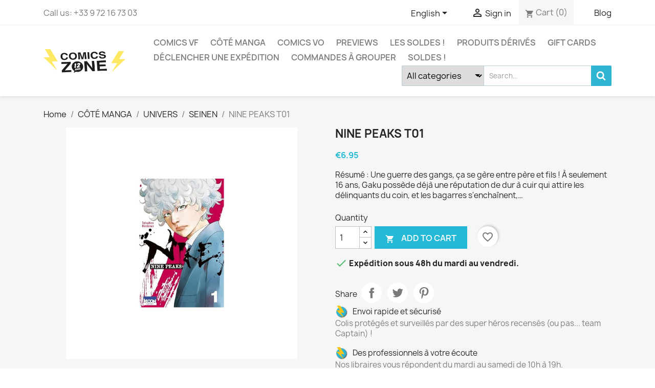

--- FILE ---
content_type: text/html; charset=utf-8
request_url: https://www.comics-zone.com/en/seinen/82782-nine-peaks-t01-9791032718353.html
body_size: 24082
content:
<!doctype html>
<html lang="en-US">

  <head>
    
      
  <meta charset="utf-8">


  <meta http-equiv="x-ua-compatible" content="ie=edge">



  <link rel="canonical" href="https://www.comics-zone.com/en/seinen/82782-nine-peaks-t01-9791032718353.html">

  <title>NINE PEAKS T01</title>
  
    
  
  <meta name="description" content="Résumé :

Une guerre des gangs, ça se gère entre père et fils !
À seulement 16 ans, Gaku possède déjà une réputation de dur à cuir qui attire les délinquants du coin, et les bagarres s&#039;enchaînent,…">
  <meta name="keywords" content="">
        <link rel="canonical" href="https://www.comics-zone.com/en/seinen/82782-nine-peaks-t01-9791032718353.html">
    
          <link rel="alternate" href="https://www.comics-zone.com/fr/seinen/82782-nine-peaks-t01-9791032718353.html" hreflang="fr">
          <link rel="alternate" href="https://www.comics-zone.com/en/seinen/82782-nine-peaks-t01-9791032718353.html" hreflang="en-us">
      
  
  
    <script type="application/ld+json">
  {
    "@context": "https://schema.org",
    "@type": "Organization",
    "name" : "Comics Zone",
    "url" : "https://www.comics-zone.com/en/",
          "logo": {
        "@type": "ImageObject",
        "url":"https://www.comics-zone.com/img/comics-zone-logo-1649947293.jpg"
      }
      }
</script>

<script type="application/ld+json">
  {
    "@context": "https://schema.org",
    "@type": "WebPage",
    "isPartOf": {
      "@type": "WebSite",
      "url":  "https://www.comics-zone.com/en/",
      "name": "Comics Zone"
    },
    "name": "NINE PEAKS T01",
    "url":  "https://www.comics-zone.com/en/seinen/82782-nine-peaks-t01-9791032718353.html"
  }
</script>


  <script type="application/ld+json">
    {
      "@context": "https://schema.org",
      "@type": "BreadcrumbList",
      "itemListElement": [
                  {
            "@type": "ListItem",
            "position": 1,
            "name": "Home",
            "item": "https://www.comics-zone.com/en/"
          },                  {
            "@type": "ListItem",
            "position": 2,
            "name": "CÔTÉ MANGA",
            "item": "https://www.comics-zone.com/en/295-cote-manga"
          },                  {
            "@type": "ListItem",
            "position": 3,
            "name": "UNIVERS",
            "item": "https://www.comics-zone.com/en/1097-univers"
          },                  {
            "@type": "ListItem",
            "position": 4,
            "name": "SEINEN",
            "item": "https://www.comics-zone.com/en/297-seinen"
          },                  {
            "@type": "ListItem",
            "position": 5,
            "name": "NINE PEAKS T01",
            "item": "https://www.comics-zone.com/en/seinen/82782-nine-peaks-t01-9791032718353.html"
          }              ]
    }
  </script>
  
  
  
  
  
    
  

  
    <meta property="og:title" content="NINE PEAKS T01" />
    <meta property="og:description" content="Résumé :

Une guerre des gangs, ça se gère entre père et fils !
À seulement 16 ans, Gaku possède déjà une réputation de dur à cuir qui attire les délinquants du coin, et les bagarres s&#039;enchaînent,…" />
    <meta property="og:url" content="https://www.comics-zone.com/en/seinen/82782-nine-peaks-t01-9791032718353.html" />
    <meta property="og:site_name" content="Comics Zone" />
        



  <meta name="viewport" content="width=device-width, initial-scale=1">



  <link rel="icon" type="image/vnd.microsoft.icon" href="https://www.comics-zone.com/img/favicon.ico?1649947293">
  <link rel="shortcut icon" type="image/x-icon" href="https://www.comics-zone.com/img/favicon.ico?1649947293">



    <link rel="stylesheet" href="https://www.comics-zone.com/themes/child_classic/assets/cache/theme-aa698c68.css" type="text/css" media="all">




  

  <script type="text/javascript">
        var Chronopost = {"ajax_endpoint":"https:\/\/www.comics-zone.com\/en\/module\/chronopost\/ajax?ajax=1"};
        var ETS_BLOCKSEARCH_BUTTON_COLOR = "#2fb5d2";
        var NPRO_AJAX_URL = {"ajax_url":"https:\/\/www.comics-zone.com\/en\/module\/newsletterpro\/ajax"};
        var NewsletterProAppStorage = {"ajax_url":"https:\/\/www.comics-zone.com\/en\/module\/newsletterpro\/ajax","config":{"CROSS_TYPE_CLASS":"np-icon-cross_5"},"subscription_controller_tpl_render":"<div class=\"pqnp-popup-box\" bottom=\"\" left=\"\" no-repeat=\"\"><form id=\"pqnp-pupup-form\" method=\"POST\">\n<div class=\"pqnp-popup-form-group pqnp-popup-clearfix pqnp-popup-logo-box\">\n<div class=\"pqnp-popup-show-logo\"><img src=\"https:\/\/www.comics-zone.com\/img\/comics-zone-logo-1649947293.jpg\" \/><\/div>\n<\/div>\n<div class=\"pqnp-popup-form-group pqnp-popup-clearfix pqnp-popup-title-box\">\n<h1 class=\"pqnp-popup-title\">Be the first to know<\/h1>\n<h5 class=\"pqnp-popup-title-small\">Ne loupez aucune sortie.<\/h5>\n<\/div>\n<div class=\"pqnp-popup-form-group pqnp-popup-row\">\n<div class=\"pqnp-popup-col-sm-6 pqnp-popup-col-xs-12\"><label for=\"pqnp-popup-email\">Email<sup>*<\/sup><\/label> <input id=\"pqnp-popup-email\" class=\"pqnp-popup-form-control\" type=\"text\" name=\"email\" placeholder=\"Email Address\" \/><\/div>\n<div class=\"pqnp-popup-col-sm-6 pqnp-popup-col-xs-12 pqnp-popup-xs-form-group\"><\/div>\n<\/div>\n<div class=\"pqnp-popup-form-group pqnp-popup-row\">\n<div class=\"pqnp-popup-col-sm-6 pqnp-popup-col-xs-12 pqnp-popup-xs-form-group\"><label for=\"pqnp-popup-firstname\">Pr\u00e9nom<\/label> <input id=\"pqnp-popup-firstname\" class=\"pqnp-popup-form-control\" type=\"text\" name=\"firstname\" placeholder=\"First Name\" value=\"\" \/><\/div>\n<!-- @endif --> \n<div class=\"pqnp-popup-col-sm-6 pqnp-popup-col-xs-12\"><label for=\"pqnp-popup-lastname\">Nom<\/label> <input id=\"pqnp-popup-lastname\" class=\"pqnp-popup-form-control\" type=\"text\" name=\"lastname\" placeholder=\"Last Name\" value=\"\" \/><\/div>\n<\/div>\n \n<div class=\"pqnp-popup-form-group pqnp-popup-row\">\n<div class=\"pqnp-popup-col-sm-12\">Vos centres d'int\u00e9r\u00eat :<br \/><br \/>\n<div class=\"pqnp-popup-row\">\n<div class=\"pqnp-popup-col-sm-6 pqnp-popup-col-xs-12 pqnp-custom-checkbox-col\"><span class=\"pqnp-custom-checkbox\"> <label> <input type=\"checkbox\" name=\"list_of_interest[]\" value=\"1\"  \/> <span><i class=\"pqnp-icon-checkbox-checked pqnp-checkbox-checked\"><\/i><\/span> <span>Comics VO<\/span> <\/label> <\/span><\/div>\n\n\n<div class=\"pqnp-popup-col-sm-6 pqnp-popup-col-xs-12 pqnp-custom-checkbox-col\"><span class=\"pqnp-custom-checkbox\"> <label> <input type=\"checkbox\" name=\"list_of_interest[]\" value=\"2\"  \/> <span><i class=\"pqnp-icon-checkbox-checked pqnp-checkbox-checked\"><\/i><\/span> <span>Comics VF<\/span> <\/label> <\/span><\/div>\n\n\n<div class=\"pqnp-popup-col-sm-6 pqnp-popup-col-xs-12 pqnp-custom-checkbox-col\"><span class=\"pqnp-custom-checkbox\"> <label> <input type=\"checkbox\" name=\"list_of_interest[]\" value=\"3\"  \/> <span><i class=\"pqnp-icon-checkbox-checked pqnp-checkbox-checked\"><\/i><\/span> <span>Manga<\/span> <\/label> <\/span><\/div>\n\n\n<div class=\"pqnp-popup-col-sm-6 pqnp-popup-col-xs-12 pqnp-custom-checkbox-col\"><span class=\"pqnp-custom-checkbox\"> <label> <input type=\"checkbox\" name=\"list_of_interest[]\" value=\"4\"  \/> <span><i class=\"pqnp-icon-checkbox-checked pqnp-checkbox-checked\"><\/i><\/span> <span>Produits d\u00e9riv\u00e9s<\/span> <\/label> <\/span><\/div>\n\n\n<div class=\"pqnp-popup-col-sm-6 pqnp-popup-col-xs-12 pqnp-custom-checkbox-col\"><span class=\"pqnp-custom-checkbox\"> <label> <input type=\"checkbox\" name=\"list_of_interest[]\" value=\"5\"  \/> <span><i class=\"pqnp-icon-checkbox-checked pqnp-checkbox-checked\"><\/i><\/span> <span>Variant covers et collectors<\/span> <\/label> <\/span><\/div>\n\n\n<div class=\"pqnp-popup-col-sm-6 pqnp-popup-col-xs-12 pqnp-custom-checkbox-col\"><span class=\"pqnp-custom-checkbox\"> <label> <input type=\"checkbox\" name=\"list_of_interest[]\" value=\"6\"  \/> <span><i class=\"pqnp-icon-checkbox-checked pqnp-checkbox-checked\"><\/i><\/span> <span>Art Books et \u00e9ditions sp\u00e9ciales<\/span> <\/label> <\/span><\/div>\n\n\n<div class=\"pqnp-popup-col-sm-6 pqnp-popup-col-xs-12 pqnp-custom-checkbox-col\"><span class=\"pqnp-custom-checkbox\"> <label> <input type=\"checkbox\" name=\"list_of_interest[]\" value=\"7\"  \/> <span><i class=\"pqnp-icon-checkbox-checked pqnp-checkbox-checked\"><\/i><\/span> <span>Chats !<\/span> <\/label> <\/span><\/div>\n\n\n<div class=\"pqnp-popup-col-sm-6 pqnp-popup-col-xs-12 pqnp-custom-checkbox-col\"><span class=\"pqnp-custom-checkbox\"> <label> <input type=\"checkbox\" name=\"list_of_interest[]\" value=\"8\"  \/> <span><i class=\"pqnp-icon-checkbox-checked pqnp-checkbox-checked\"><\/i><\/span> <span>D\u00e9dicaces et \u00e9v\u00e8nements<\/span> <\/label> <\/span><\/div>\n<\/div>\n<\/div>\n<\/div>\n\n<div class=\"pqnp-popup-form-group pqnp-popup-row\">\n<div class=\"pqnp-popup-col-sm-12\"><span class=\"pqnp-custom-checkbox\"> <label> <input id=\"pqnp-popup-terms-and-conditions\" type=\"checkbox\" name=\"terms_and_conditions\" value=\"1\" \/> <span><i class=\"pqnp-icon-checkbox-checked pqnp-checkbox-checked\"><\/i><\/span> <span>J'accepte les <a href=\"https:\/\/www.comics-zone.com\/content\/3-conditions-generales-de-ventes\" class=\"pqnp-popup-button-link\" target=\"_blank\">conditions g\u00e9n\u00e9rales de vente<\/a>.<\/span> <\/label> <\/span><\/div>\n<\/div>\n<div id=\"pqnp-popup-error\" class=\"pqnp-popup-alert pqnp-popup-alert-danger pqnp-popup-error\" style=\"display: none;\"><\/div>\n<div id=\"pqnp-popup-success\" class=\"pqnp-popup-alert pqnp-popup-alert-success pqnp-popup-success\" style=\"display: none;\"><\/div>\n<div class=\"pqnp-popup-form-group pqnp-popup-row\">\n<div class=\"pqnp-popup-col-sm-6 pqnp-popup-col-xs-12 pqnp-popup-xs-form-group\"><a href=\"javascript:{}\" id=\"pqnp-popup-subscribe\" class=\"pqnp-popup-button pqnp-popup-button-primary pqnp-submit-newsletterpro-subscribe\">S'abonner<\/a><\/div>\n<div class=\"pqnp-popup-col-sm-6 pqnp-popup-col-xs-12\"><a href=\"javascript:{}\" id=\"pqnp-popup-unsubscribe\" class=\"pqnp-popup-button pqnp-popup-button-danger pqnp-submit-newsletterpro-unsubscribe\">Se d\u00e9sabonner<\/a><\/div>\n<\/div>\n<div class=\"pqnp-popup-row\">\n<div class=\"pqnp-popup-col-sm-8\"><a href=\"javascript:{}\" id=\"pqnp-popup-destroy\" class=\"pqnp-popup-button-link pqnp-popup-button-sm-link pqnp-popup-button-link-dark\">Ne plus me montrer.<\/a><\/div>\n<div class=\"pqnp-popup-col-sm-4 pqnp-popup-text-right\">\n<div id=\"pqnp-popup-close-timeout\" class=\"pqnp-close-timeout pqnp-popup-text-sm\" style=\"display: none;\"><\/div>\n<\/div>\n<\/div>\n<\/form><\/div>","subscription_tpl_loader_better":true,"subscription_tpl":{"id":5,"load_file":null,"subscription_template_front_info":{"body_width":"100%","body_min_width":0,"body_max_width":600,"body_top":100,"show_on_pages":"0","cookie_lifetime":365,"start_timer":0,"when_to_show":0,"bool_show_on_page":0,"popup_show_cookie":true,"display_popup":false,"close_forever":false},"configuration":{"CROSS_TYPE_CLASS":"np-icon-cross_5"}},"subscription_tpl_render":"<div class=\"pqnp-popup-box\" bottom=\"\" left=\"\" no-repeat=\"\"><form id=\"pqnp-pupup-form\" method=\"POST\">\n<div class=\"pqnp-popup-form-group pqnp-popup-clearfix pqnp-popup-logo-box\">\n<div class=\"pqnp-popup-show-logo\"><img src=\"https:\/\/www.comics-zone.com\/img\/comics-zone-logo-1649947293.jpg\" \/><\/div>\n<\/div>\n<div class=\"pqnp-popup-form-group pqnp-popup-clearfix pqnp-popup-title-box\">\n<h1 class=\"pqnp-popup-title\">Be the first to know<\/h1>\n<h5 class=\"pqnp-popup-title-small\">Ne loupez aucune sortie.<\/h5>\n<\/div>\n<div class=\"pqnp-popup-form-group pqnp-popup-row\">\n<div class=\"pqnp-popup-col-sm-6 pqnp-popup-col-xs-12\"><label for=\"pqnp-popup-email\">Email<sup>*<\/sup><\/label> <input id=\"pqnp-popup-email\" class=\"pqnp-popup-form-control\" type=\"text\" name=\"email\" placeholder=\"Email Address\" \/><\/div>\n<div class=\"pqnp-popup-col-sm-6 pqnp-popup-col-xs-12 pqnp-popup-xs-form-group\"><\/div>\n<\/div>\n<div class=\"pqnp-popup-form-group pqnp-popup-row\">\n<div class=\"pqnp-popup-col-sm-6 pqnp-popup-col-xs-12 pqnp-popup-xs-form-group\"><label for=\"pqnp-popup-firstname\">Pr\u00e9nom<\/label> <input id=\"pqnp-popup-firstname\" class=\"pqnp-popup-form-control\" type=\"text\" name=\"firstname\" placeholder=\"First Name\" value=\"\" \/><\/div>\n<!-- @endif --> \n<div class=\"pqnp-popup-col-sm-6 pqnp-popup-col-xs-12\"><label for=\"pqnp-popup-lastname\">Nom<\/label> <input id=\"pqnp-popup-lastname\" class=\"pqnp-popup-form-control\" type=\"text\" name=\"lastname\" placeholder=\"Last Name\" value=\"\" \/><\/div>\n<\/div>\n \n<div class=\"pqnp-popup-form-group pqnp-popup-row\">\n<div class=\"pqnp-popup-col-sm-12\">Vos centres d'int\u00e9r\u00eat :<br \/><br \/>\n<div class=\"pqnp-popup-row\">\n<div class=\"pqnp-popup-col-sm-6 pqnp-popup-col-xs-12 pqnp-custom-checkbox-col\"><span class=\"pqnp-custom-checkbox\"> <label> <input type=\"checkbox\" name=\"list_of_interest[]\" value=\"1\"  \/> <span><i class=\"pqnp-icon-checkbox-checked pqnp-checkbox-checked\"><\/i><\/span> <span>Comics VO<\/span> <\/label> <\/span><\/div>\n\n\n<div class=\"pqnp-popup-col-sm-6 pqnp-popup-col-xs-12 pqnp-custom-checkbox-col\"><span class=\"pqnp-custom-checkbox\"> <label> <input type=\"checkbox\" name=\"list_of_interest[]\" value=\"2\"  \/> <span><i class=\"pqnp-icon-checkbox-checked pqnp-checkbox-checked\"><\/i><\/span> <span>Comics VF<\/span> <\/label> <\/span><\/div>\n\n\n<div class=\"pqnp-popup-col-sm-6 pqnp-popup-col-xs-12 pqnp-custom-checkbox-col\"><span class=\"pqnp-custom-checkbox\"> <label> <input type=\"checkbox\" name=\"list_of_interest[]\" value=\"3\"  \/> <span><i class=\"pqnp-icon-checkbox-checked pqnp-checkbox-checked\"><\/i><\/span> <span>Manga<\/span> <\/label> <\/span><\/div>\n\n\n<div class=\"pqnp-popup-col-sm-6 pqnp-popup-col-xs-12 pqnp-custom-checkbox-col\"><span class=\"pqnp-custom-checkbox\"> <label> <input type=\"checkbox\" name=\"list_of_interest[]\" value=\"4\"  \/> <span><i class=\"pqnp-icon-checkbox-checked pqnp-checkbox-checked\"><\/i><\/span> <span>Produits d\u00e9riv\u00e9s<\/span> <\/label> <\/span><\/div>\n\n\n<div class=\"pqnp-popup-col-sm-6 pqnp-popup-col-xs-12 pqnp-custom-checkbox-col\"><span class=\"pqnp-custom-checkbox\"> <label> <input type=\"checkbox\" name=\"list_of_interest[]\" value=\"5\"  \/> <span><i class=\"pqnp-icon-checkbox-checked pqnp-checkbox-checked\"><\/i><\/span> <span>Variant covers et collectors<\/span> <\/label> <\/span><\/div>\n\n\n<div class=\"pqnp-popup-col-sm-6 pqnp-popup-col-xs-12 pqnp-custom-checkbox-col\"><span class=\"pqnp-custom-checkbox\"> <label> <input type=\"checkbox\" name=\"list_of_interest[]\" value=\"6\"  \/> <span><i class=\"pqnp-icon-checkbox-checked pqnp-checkbox-checked\"><\/i><\/span> <span>Art Books et \u00e9ditions sp\u00e9ciales<\/span> <\/label> <\/span><\/div>\n\n\n<div class=\"pqnp-popup-col-sm-6 pqnp-popup-col-xs-12 pqnp-custom-checkbox-col\"><span class=\"pqnp-custom-checkbox\"> <label> <input type=\"checkbox\" name=\"list_of_interest[]\" value=\"7\"  \/> <span><i class=\"pqnp-icon-checkbox-checked pqnp-checkbox-checked\"><\/i><\/span> <span>Chats !<\/span> <\/label> <\/span><\/div>\n\n\n<div class=\"pqnp-popup-col-sm-6 pqnp-popup-col-xs-12 pqnp-custom-checkbox-col\"><span class=\"pqnp-custom-checkbox\"> <label> <input type=\"checkbox\" name=\"list_of_interest[]\" value=\"8\"  \/> <span><i class=\"pqnp-icon-checkbox-checked pqnp-checkbox-checked\"><\/i><\/span> <span>D\u00e9dicaces et \u00e9v\u00e8nements<\/span> <\/label> <\/span><\/div>\n<\/div>\n<\/div>\n<\/div>\n\n<div class=\"pqnp-popup-form-group pqnp-popup-row\">\n<div class=\"pqnp-popup-col-sm-12\"><span class=\"pqnp-custom-checkbox\"> <label> <input id=\"pqnp-popup-terms-and-conditions\" type=\"checkbox\" name=\"terms_and_conditions\" value=\"1\" \/> <span><i class=\"pqnp-icon-checkbox-checked pqnp-checkbox-checked\"><\/i><\/span> <span>J'accepte les <a href=\"https:\/\/www.comics-zone.com\/content\/3-conditions-generales-de-ventes\" class=\"pqnp-popup-button-link\" target=\"_blank\">conditions g\u00e9n\u00e9rales de vente<\/a>.<\/span> <\/label> <\/span><\/div>\n<\/div>\n<div id=\"pqnp-popup-error\" class=\"pqnp-popup-alert pqnp-popup-alert-danger pqnp-popup-error\" style=\"display: none;\"><\/div>\n<div id=\"pqnp-popup-success\" class=\"pqnp-popup-alert pqnp-popup-alert-success pqnp-popup-success\" style=\"display: none;\"><\/div>\n<div class=\"pqnp-popup-form-group pqnp-popup-row\">\n<div class=\"pqnp-popup-col-sm-6 pqnp-popup-col-xs-12 pqnp-popup-xs-form-group\"><a href=\"javascript:{}\" id=\"pqnp-popup-subscribe\" class=\"pqnp-popup-button pqnp-popup-button-primary pqnp-submit-newsletterpro-subscribe\">S'abonner<\/a><\/div>\n<div class=\"pqnp-popup-col-sm-6 pqnp-popup-col-xs-12\"><a href=\"javascript:{}\" id=\"pqnp-popup-unsubscribe\" class=\"pqnp-popup-button pqnp-popup-button-danger pqnp-submit-newsletterpro-unsubscribe\">Se d\u00e9sabonner<\/a><\/div>\n<\/div>\n<div class=\"pqnp-popup-row\">\n<div class=\"pqnp-popup-col-sm-8\"><a href=\"javascript:{}\" id=\"pqnp-popup-destroy\" class=\"pqnp-popup-button-link pqnp-popup-button-sm-link pqnp-popup-button-link-dark\">Ne plus me montrer.<\/a><\/div>\n<div class=\"pqnp-popup-col-sm-4 pqnp-popup-text-right\">\n<div id=\"pqnp-popup-close-timeout\" class=\"pqnp-close-timeout pqnp-popup-text-sm\" style=\"display: none;\"><\/div>\n<\/div>\n<\/div>\n<\/form><\/div>"};
        var NewsletterProAppTranslate = {"global":[],"ajax":{"Oops, an error has occurred.":"Oops, an error has occurred.","Error: The AJAX response is not JSON type.":"Error: The AJAX response is not JSON type."},"popup":{"Oops, an error has occurred.":"Oops, an error has occurred.","close in %s seconds":"close in %s seconds"}};
        var NewsletterPro_Data = {"ajax_url":"https:\/\/www.comics-zone.com\/en\/module\/newsletterpro\/ajax","isPS17":true,"psVersion":"1.7","configuration":{"CROSS_TYPE_CLASS":"np-icon-cross_5"}};
        var ajax_link = "https:\/\/www.comics-zone.com\/en\/module\/addifyproducttablelisting\/ajax?action=action_name";
        var blockwishlistController = "https:\/\/www.comics-zone.com\/en\/module\/blockwishlist\/action";
        var prestashop = {"cart":{"products":[],"totals":{"total":{"type":"total","label":"Total","amount":0,"value":"\u20ac0.00"},"total_including_tax":{"type":"total","label":"Total (tax incl.)","amount":0,"value":"\u20ac0.00"},"total_excluding_tax":{"type":"total","label":"Total (tax excl.)","amount":0,"value":"\u20ac0.00"}},"subtotals":{"products":{"type":"products","label":"Subtotal","amount":0,"value":"\u20ac0.00"},"discounts":null,"shipping":{"type":"shipping","label":"Shipping","amount":0,"value":""},"tax":null},"products_count":0,"summary_string":"0 items","vouchers":{"allowed":1,"added":[]},"discounts":[{"id_cart_rule":"3738","id_customer":"0","date_from":"2024-03-20 16:00:00","date_to":"2026-12-31 16:00:00","description":"","quantity":"2834","quantity_per_user":"100","priority":"1","partial_use":"1","code":"","minimum_amount":"50.000000","minimum_amount_tax":"1","minimum_amount_currency":"1","minimum_amount_shipping":"0","country_restriction":"0","carrier_restriction":"1","group_restriction":"0","cart_rule_restriction":"1","product_restriction":"0","shop_restriction":"0","free_shipping":"1","reduction_percent":"0.00","reduction_amount":"0.000000","reduction_tax":"1","reduction_currency":"1","reduction_product":"0","reduction_exclude_special":"0","gift_product":"0","gift_product_attribute":"0","highlight":"1","active":"1","date_add":"2024-03-22 16:29:27","date_upd":"2026-01-25 00:46:37","id_lang":"2","name":"DPD relais Pickup offert \u00e0 partir de 50\u20ac d'achats","quantity_for_user":100}],"minimalPurchase":0,"minimalPurchaseRequired":""},"currency":{"id":1,"name":"Euro","iso_code":"EUR","iso_code_num":"978","sign":"\u20ac"},"customer":{"lastname":null,"firstname":null,"email":null,"birthday":null,"newsletter":null,"newsletter_date_add":null,"optin":null,"website":null,"company":null,"siret":null,"ape":null,"is_logged":false,"gender":{"type":null,"name":null},"addresses":[]},"language":{"name":"English (English)","iso_code":"en","locale":"en-US","language_code":"en-us","is_rtl":"0","date_format_lite":"m\/d\/Y","date_format_full":"m\/d\/Y H:i:s","id":2},"page":{"title":"","canonical":"https:\/\/www.comics-zone.com\/en\/seinen\/82782-nine-peaks-t01-9791032718353.html","meta":{"title":"NINE PEAKS T01","description":"R\u00e9sum\u00e9 :\n\nUne guerre des gangs, \u00e7a se g\u00e8re entre p\u00e8re et fils !\n\u00c0 seulement 16 ans, Gaku poss\u00e8de d\u00e9j\u00e0 une r\u00e9putation de dur \u00e0 cuir qui attire les d\u00e9linquants du coin, et les bagarres s'encha\u00eenent,\u2026","keywords":"","robots":"index"},"page_name":"product","body_classes":{"lang-en":true,"lang-rtl":false,"country-FR":true,"currency-EUR":true,"layout-full-width":true,"page-product":true,"tax-display-enabled":true,"product-id-82782":true,"product-NINE PEAKS T01":true,"product-id-category-297":true,"product-id-manufacturer-542":true,"product-id-supplier-0":true,"product-available-for-order":true},"admin_notifications":[]},"shop":{"name":"Comics Zone","logo":"https:\/\/www.comics-zone.com\/img\/comics-zone-logo-1649947293.jpg","stores_icon":"https:\/\/www.comics-zone.com\/img\/logo_stores.png","favicon":"https:\/\/www.comics-zone.com\/img\/favicon.ico"},"urls":{"base_url":"https:\/\/www.comics-zone.com\/","current_url":"https:\/\/www.comics-zone.com\/en\/seinen\/82782-nine-peaks-t01-9791032718353.html","shop_domain_url":"https:\/\/www.comics-zone.com","img_ps_url":"https:\/\/www.comics-zone.com\/img\/","img_cat_url":"https:\/\/www.comics-zone.com\/img\/c\/","img_lang_url":"https:\/\/www.comics-zone.com\/img\/l\/","img_prod_url":"https:\/\/www.comics-zone.com\/img\/p\/","img_manu_url":"https:\/\/www.comics-zone.com\/img\/m\/","img_sup_url":"https:\/\/www.comics-zone.com\/img\/su\/","img_ship_url":"https:\/\/www.comics-zone.com\/img\/s\/","img_store_url":"https:\/\/www.comics-zone.com\/img\/st\/","img_col_url":"https:\/\/www.comics-zone.com\/img\/co\/","img_url":"https:\/\/www.comics-zone.com\/themes\/child_classic\/assets\/img\/","css_url":"https:\/\/www.comics-zone.com\/themes\/child_classic\/assets\/css\/","js_url":"https:\/\/www.comics-zone.com\/themes\/child_classic\/assets\/js\/","pic_url":"https:\/\/www.comics-zone.com\/upload\/","pages":{"address":"https:\/\/www.comics-zone.com\/en\/address","addresses":"https:\/\/www.comics-zone.com\/en\/addresses","authentication":"https:\/\/www.comics-zone.com\/en\/authentification","cart":"https:\/\/www.comics-zone.com\/en\/cart","category":"https:\/\/www.comics-zone.com\/en\/index.php?controller=category","cms":"https:\/\/www.comics-zone.com\/en\/index.php?controller=cms","contact":"https:\/\/www.comics-zone.com\/en\/contactez-nous","discount":"https:\/\/www.comics-zone.com\/en\/bons-de-reduction","guest_tracking":"https:\/\/www.comics-zone.com\/en\/guest-tracking","history":"https:\/\/www.comics-zone.com\/en\/historique-des-commandes","identity":"https:\/\/www.comics-zone.com\/en\/identity","index":"https:\/\/www.comics-zone.com\/en\/","my_account":"https:\/\/www.comics-zone.com\/en\/my-account","order_confirmation":"https:\/\/www.comics-zone.com\/en\/index.php?controller=order-confirmation","order_detail":"https:\/\/www.comics-zone.com\/en\/index.php?controller=order-detail","order_follow":"https:\/\/www.comics-zone.com\/en\/details-de-la-commande","order":"https:\/\/www.comics-zone.com\/en\/order","order_return":"https:\/\/www.comics-zone.com\/en\/index.php?controller=order-return","order_slip":"https:\/\/www.comics-zone.com\/en\/credit-slip","pagenotfound":"https:\/\/www.comics-zone.com\/en\/erreur-404","password":"https:\/\/www.comics-zone.com\/en\/mot-de-passe-oublie","pdf_invoice":"https:\/\/www.comics-zone.com\/en\/index.php?controller=pdf-invoice","pdf_order_return":"https:\/\/www.comics-zone.com\/en\/index.php?controller=pdf-order-return","pdf_order_slip":"https:\/\/www.comics-zone.com\/en\/index.php?controller=pdf-order-slip","prices_drop":"https:\/\/www.comics-zone.com\/en\/prices-drop","product":"https:\/\/www.comics-zone.com\/en\/index.php?controller=product","search":"https:\/\/www.comics-zone.com\/en\/search","sitemap":"https:\/\/www.comics-zone.com\/en\/plan-du-site","stores":"https:\/\/www.comics-zone.com\/en\/stores","supplier":"https:\/\/www.comics-zone.com\/en\/fournisseurs","register":"https:\/\/www.comics-zone.com\/en\/authentification?create_account=1","order_login":"https:\/\/www.comics-zone.com\/en\/order?login=1"},"alternative_langs":{"fr":"https:\/\/www.comics-zone.com\/fr\/seinen\/82782-nine-peaks-t01-9791032718353.html","en-us":"https:\/\/www.comics-zone.com\/en\/seinen\/82782-nine-peaks-t01-9791032718353.html"},"theme_assets":"\/themes\/child_classic\/assets\/","actions":{"logout":"https:\/\/www.comics-zone.com\/en\/?mylogout="},"no_picture_image":{"bySize":{"small_default":{"url":"https:\/\/www.comics-zone.com\/img\/p\/en-default-small_default.jpg","width":98,"height":98},"cart_default":{"url":"https:\/\/www.comics-zone.com\/img\/p\/en-default-cart_default.jpg","width":125,"height":125},"home_default":{"url":"https:\/\/www.comics-zone.com\/img\/p\/en-default-home_default.jpg","width":250,"height":250},"medium_default":{"url":"https:\/\/www.comics-zone.com\/img\/p\/en-default-medium_default.jpg","width":452,"height":452},"large_default":{"url":"https:\/\/www.comics-zone.com\/img\/p\/en-default-large_default.jpg","width":800,"height":800}},"small":{"url":"https:\/\/www.comics-zone.com\/img\/p\/en-default-small_default.jpg","width":98,"height":98},"medium":{"url":"https:\/\/www.comics-zone.com\/img\/p\/en-default-home_default.jpg","width":250,"height":250},"large":{"url":"https:\/\/www.comics-zone.com\/img\/p\/en-default-large_default.jpg","width":800,"height":800},"legend":""}},"configuration":{"display_taxes_label":true,"display_prices_tax_incl":true,"is_catalog":false,"show_prices":true,"opt_in":{"partner":true},"quantity_discount":{"type":"discount","label":"Unit discount"},"voucher_enabled":1,"return_enabled":0},"field_required":[],"breadcrumb":{"links":[{"title":"Home","url":"https:\/\/www.comics-zone.com\/en\/"},{"title":"C\u00d4T\u00c9 MANGA","url":"https:\/\/www.comics-zone.com\/en\/295-cote-manga"},{"title":"UNIVERS","url":"https:\/\/www.comics-zone.com\/en\/1097-univers"},{"title":"SEINEN","url":"https:\/\/www.comics-zone.com\/en\/297-seinen"},{"title":"NINE PEAKS T01","url":"https:\/\/www.comics-zone.com\/en\/seinen\/82782-nine-peaks-t01-9791032718353.html"}],"count":5},"link":{"protocol_link":"https:\/\/","protocol_content":"https:\/\/"},"time":1769367853,"static_token":"fc1552706ae6eb090dfc1c449e5e5565","token":"6ba98883b074de9b5a4ee9675ecf2709","debug":false};
        var productsAlreadyTagged = [];
        var removeFromWishlistUrl = "https:\/\/www.comics-zone.com\/en\/module\/blockwishlist\/action?action=deleteProductFromWishlist";
        var search_url = "https:\/\/www.comics-zone.com\/en\/search";
        var wishlistAddProductToCartUrl = "https:\/\/www.comics-zone.com\/en\/module\/blockwishlist\/action?action=addProductToCart";
        var wishlistUrl = "https:\/\/www.comics-zone.com\/en\/module\/blockwishlist\/view";
      </script>



  <style>

        .sbc-product-price {
        display:none !important;
    }
    .sbc-item-wrapper .product-list-reviews{
    display:none !important;
    }
            #search_block_top .button-search, .sbc_show_more.ac_over,
    .searched_category option:hover
    {
        background-color: #2fb5d2 !important;
    }
            #search_block_top .button-search:hover,.sbc_show_more:hover {
        background-color: #2592a9 !important;
    }
    </style><script type="text/javascript">
    var url_basic_ets = 'https://www.comics-zone.com/';
    var link_contact_ets = 'https://www.comics-zone.com/en/module/ets_cfultimate/contact';
    var ets_cfu_recaptcha_enabled = 1;
    var iso_code = 'en';
            var ets_cfu_recaptcha_v3 = 0;
        var ets_cfu_recaptcha_key = "6Le2vP0UAAAAAEZ8iazDfN5zp5McsMb_86orBrOX";
                var hidden_referrence = 1;
    </script>
    <script src="https://www.google.com/recaptcha/api.js?hl=en"></script>
	<script type="text/javascript">

	/**
* Since 2013 Ovidiu Cimpean
*
* Ovidiu Cimpean - Newsletter Pro © All rights reserved.
*
* DISCLAIMER
*
* Do not edit, modify or copy this file.
* If you wish to customize it, contact us at addons4prestashop@gmail.com.
*
* @author    Ovidiu Cimpean <addons4prestashop@gmail.com>
* @copyright Since 2013 Ovidiu Cimpean
* @license   Do not edit, modify or copy this file
* @version   Release: 4
*/

var NewsletterPro_Ready = NewsletterPro_Ready || ({
	init: function() {
		this.callbacks = [];
		return this;
	},

	load: function(callback) {
		this.callbacks.push(callback);
	},

	dispatch: function(box) {
		for (var i = 0; i < this.callbacks.length; i++) {
			this.callbacks[i](box);
		}
	}
}.init());
	</script>


    
  <meta property="og:type" content="product">
  <meta property="og:url" content="https://www.comics-zone.com/en/seinen/82782-nine-peaks-t01-9791032718353.html">
  <meta property="og:title" content="NINE PEAKS T01">
  <meta property="og:site_name" content="Comics Zone">
  <meta property="og:description" content="Résumé :

Une guerre des gangs, ça se gère entre père et fils !
À seulement 16 ans, Gaku possède déjà une réputation de dur à cuir qui attire les délinquants du coin, et les bagarres s&#039;enchaînent,…">
  <meta property="og:image" content="https://www.comics-zone.com/1294806-large_default/nine-peaks-t01.jpg">
      <meta property="product:pretax_price:amount" content="6.587678">
    <meta property="product:pretax_price:currency" content="EUR">
    <meta property="product:price:amount" content="6.95">
    <meta property="product:price:currency" content="EUR">
      <meta property="product:weight:value" content="0.184000">
  <meta property="product:weight:units" content="kg">
  
  </head>

  <body id="product" class="lang-en country-fr currency-eur layout-full-width page-product tax-display-enabled product-id-82782 product-nine-peaks-t01 product-id-category-297 product-id-manufacturer-542 product-id-supplier-0 product-available-for-order">

    
      
    

    <main>
      
              

      <header id="header">
        
          
  <div class="header-banner">
    
  </div>



  <nav class="header-nav">
    <div class="container">
      <div class="row">
        <div class="hidden-sm-down">
          <div class="col-md-5 col-xs-12">
            <div id="_desktop_contact_link">
  <div id="contact-link">
                Call us: <span>+33 9 72 16 73 03</span>
      </div>
</div>

          </div>
          <div class="col-md-7 right-nav">
              <div id="_desktop_language_selector">
  <div class="language-selector-wrapper">
    <span id="language-selector-label" class="hidden-md-up">Language:</span>
    <div class="language-selector dropdown js-dropdown">
      <button data-toggle="dropdown" class="hidden-sm-down btn-unstyle" aria-haspopup="true" aria-expanded="false" aria-label="Language dropdown">
        <span class="expand-more">English</span>
        <i class="material-icons expand-more">&#xE5C5;</i>
      </button>
      <ul class="dropdown-menu hidden-sm-down" aria-labelledby="language-selector-label">
                  <li >
            <a href="https://www.comics-zone.com/fr/seinen/82782-nine-peaks-t01-9791032718353.html" class="dropdown-item" data-iso-code="fr">Français</a>
          </li>
                  <li  class="current" >
            <a href="https://www.comics-zone.com/en/seinen/82782-nine-peaks-t01-9791032718353.html" class="dropdown-item" data-iso-code="en">English</a>
          </li>
              </ul>
      <select class="link hidden-md-up" aria-labelledby="language-selector-label">
                  <option value="https://www.comics-zone.com/fr/seinen/82782-nine-peaks-t01-9791032718353.html" data-iso-code="fr">
            Français
          </option>
                  <option value="https://www.comics-zone.com/en/seinen/82782-nine-peaks-t01-9791032718353.html" selected="selected" data-iso-code="en">
            English
          </option>
              </select>
    </div>
  </div>
</div>
<div id="_desktop_user_info">
  <div class="user-info">
          <a
        href="https://www.comics-zone.com/en/my-account"
        title="Log in to your customer account"
        rel="nofollow"
      >
        <i class="material-icons">&#xE7FF;</i>
        <span class="hidden-sm-down">Sign in</span>
      </a>
      </div>
</div>
<div id="_desktop_cart">
  <div class="blockcart cart-preview inactive" data-refresh-url="//www.comics-zone.com/en/module/ps_shoppingcart/ajax">
    <div class="header">
              <i class="material-icons shopping-cart" aria-hidden="true">shopping_cart</i>
        <span class="hidden-sm-down">Cart</span>
        <span class="cart-products-count">(0)</span>
          </div>
  </div>
</div>
<!-- Module Presta Blog -->
<div id="_prestablog_index">
	<div>
		<a title="Blog" href="https://www.comics-zone.com/en/blog">
			Blog
		</a>
	</div>
</div>
<!-- /Module Presta Blog -->

          </div>
        </div>
        <div class="hidden-md-up text-sm-center mobile">
          <div class="float-xs-left" id="menu-icon">
            <i class="material-icons d-inline">&#xE5D2;</i>
          </div>
          <div class="float-xs-right" id="_mobile_cart"></div>
          <div class="float-xs-right" id="_mobile_user_info"></div>
          <div class="top-logo" id="_mobile_logo"></div>
          <div class="clearfix"></div>
        </div>
      </div>
    </div>
  </nav>



  <div class="header-top">
    <div class="container">
       <div class="row">
        <div class="col-md-2 hidden-sm-down" id="_desktop_logo">
                                    
  <a href="https://www.comics-zone.com/en/">
    <img
      class="logo img-fluid"
      src="https://www.comics-zone.com/img/comics-zone-logo-1649947293.jpg"
      alt="Comics Zone"
      width="300"
      height="87">
  </a>

                              </div>
        <div class="header-top-right col-md-10 col-sm-12 position-static">
          

<div class="menu js-top-menu position-static hidden-sm-down" id="_desktop_top_menu">
    
          <ul class="top-menu" id="top-menu" data-depth="0">
                    <li class="category" id="category-7">
                          <a
                class="dropdown-item"
                href="https://www.comics-zone.com/en/7-comics-vf" data-depth="0"
                              >
                                                                      <span class="float-xs-right hidden-md-up">
                    <span data-target="#top_sub_menu_44506" data-toggle="collapse" class="navbar-toggler collapse-icons">
                      <i class="material-icons add">&#xE313;</i>
                      <i class="material-icons remove">&#xE316;</i>
                    </span>
                  </span>
                                COMICS VF
              </a>
                            <div  class="popover sub-menu js-sub-menu collapse" id="top_sub_menu_44506">
                
          <ul class="top-menu"  data-depth="1">
                    <li class="category" id="category-744">
                          <a
                class="dropdown-item dropdown-submenu"
                href="https://www.comics-zone.com/en/744-univers" data-depth="1"
                              >
                                                                      <span class="float-xs-right hidden-md-up">
                    <span data-target="#top_sub_menu_53014" data-toggle="collapse" class="navbar-toggler collapse-icons">
                      <i class="material-icons add">&#xE313;</i>
                      <i class="material-icons remove">&#xE316;</i>
                    </span>
                  </span>
                                Univers
              </a>
                            <div  class="collapse" id="top_sub_menu_53014">
                
          <ul class="top-menu"  data-depth="2">
                    <li class="category" id="category-742">
                          <a
                class="dropdown-item"
                href="https://www.comics-zone.com/en/742-batman" data-depth="2"
                              >
                                Batman
              </a>
                          </li>
                    <li class="category" id="category-1413">
                          <a
                class="dropdown-item"
                href="https://www.comics-zone.com/en/1413-superman" data-depth="2"
                              >
                                Superman
              </a>
                          </li>
                    <li class="category" id="category-748">
                          <a
                class="dropdown-item"
                href="https://www.comics-zone.com/en/748-spider-man" data-depth="2"
                              >
                                Spider-man
              </a>
                          </li>
                    <li class="category" id="category-749">
                          <a
                class="dropdown-item"
                href="https://www.comics-zone.com/en/749-x-men" data-depth="2"
                              >
                                X-men
              </a>
                          </li>
                    <li class="category" id="category-1659">
                          <a
                class="dropdown-item"
                href="https://www.comics-zone.com/en/1659-fantastic-four" data-depth="2"
                              >
                                Fantastic Four
              </a>
                          </li>
                    <li class="category" id="category-751">
                          <a
                class="dropdown-item"
                href="https://www.comics-zone.com/en/751-daredevil" data-depth="2"
                              >
                                Daredevil
              </a>
                          </li>
                    <li class="category" id="category-745">
                          <a
                class="dropdown-item"
                href="https://www.comics-zone.com/en/745-star-wars" data-depth="2"
                              >
                                Star Wars
              </a>
                          </li>
                    <li class="category" id="category-747">
                          <a
                class="dropdown-item"
                href="https://www.comics-zone.com/en/747-hellboy" data-depth="2"
                              >
                                Hellboy
              </a>
                          </li>
                    <li class="category" id="category-752">
                          <a
                class="dropdown-item"
                href="https://www.comics-zone.com/en/752-conan" data-depth="2"
                              >
                                Conan
              </a>
                          </li>
                    <li class="category" id="category-881">
                          <a
                class="dropdown-item"
                href="https://www.comics-zone.com/en/881-tortues-ninja" data-depth="2"
                              >
                                Tortues Ninja
              </a>
                          </li>
                    <li class="category" id="category-882">
                          <a
                class="dropdown-item"
                href="https://www.comics-zone.com/en/882-seigneur-des-anneaux" data-depth="2"
                              >
                                Seigneur des anneaux
              </a>
                          </li>
                    <li class="category" id="category-883">
                          <a
                class="dropdown-item"
                href="https://www.comics-zone.com/en/883-alien" data-depth="2"
                              >
                                Alien
              </a>
                          </li>
                    <li class="category" id="category-884">
                          <a
                class="dropdown-item"
                href="https://www.comics-zone.com/en/884-adaptations-jeu-video-" data-depth="2"
                              >
                                Adaptations jeu vidéo
              </a>
                          </li>
                    <li class="category" id="category-885">
                          <a
                class="dropdown-item"
                href="https://www.comics-zone.com/en/885-adaptations-series-tele-film" data-depth="2"
                              >
                                Adaptations séries télé / film
              </a>
                          </li>
                    <li class="category" id="category-1667">
                          <a
                class="dropdown-item"
                href="https://www.comics-zone.com/en/1667-halloween" data-depth="2"
                              >
                                Halloween
              </a>
                          </li>
              </ul>
    
              </div>
                          </li>
                    <li class="category" id="category-65">
                          <a
                class="dropdown-item dropdown-submenu"
                href="https://www.comics-zone.com/en/65-panini-comics" data-depth="1"
                              >
                                                                      <span class="float-xs-right hidden-md-up">
                    <span data-target="#top_sub_menu_83599" data-toggle="collapse" class="navbar-toggler collapse-icons">
                      <i class="material-icons add">&#xE313;</i>
                      <i class="material-icons remove">&#xE316;</i>
                    </span>
                  </span>
                                Panini Comics
              </a>
                            <div  class="collapse" id="top_sub_menu_83599">
                
          <ul class="top-menu"  data-depth="2">
                    <li class="category" id="category-71">
                          <a
                class="dropdown-item"
                href="https://www.comics-zone.com/en/71-panini-mag" data-depth="2"
                              >
                                Panini Mag
              </a>
                          </li>
                    <li class="category" id="category-486">
                          <a
                class="dropdown-item"
                href="https://www.comics-zone.com/en/486-omnibus" data-depth="2"
                              >
                                Omnibus
              </a>
                          </li>
                    <li class="category" id="category-490">
                          <a
                class="dropdown-item"
                href="https://www.comics-zone.com/en/490-marvel-deluxe" data-depth="2"
                              >
                                Marvel Deluxe
              </a>
                          </li>
                    <li class="category" id="category-793">
                          <a
                class="dropdown-item"
                href="https://www.comics-zone.com/en/793-100-marvel" data-depth="2"
                              >
                                100% Marvel
              </a>
                          </li>
                    <li class="category" id="category-485">
                          <a
                class="dropdown-item"
                href="https://www.comics-zone.com/en/485-must-have" data-depth="2"
                              >
                                Must-Have
              </a>
                          </li>
                    <li class="category" id="category-792">
                          <a
                class="dropdown-item"
                href="https://www.comics-zone.com/en/792-integrales-marvel" data-depth="2"
                              >
                                Intégrales Marvel
              </a>
                          </li>
                    <li class="category" id="category-750">
                          <a
                class="dropdown-item"
                href="https://www.comics-zone.com/en/750-icons" data-depth="2"
                              >
                                Icons
              </a>
                          </li>
                    <li class="category" id="category-487">
                          <a
                class="dropdown-item"
                href="https://www.comics-zone.com/en/487-absolute-marvel" data-depth="2"
                              >
                                Absolute Marvel
              </a>
                          </li>
                    <li class="category" id="category-794">
                          <a
                class="dropdown-item"
                href="https://www.comics-zone.com/en/794-epic-collection" data-depth="2"
                              >
                                Epic Collection
              </a>
                          </li>
                    <li class="category" id="category-795">
                          <a
                class="dropdown-item"
                href="https://www.comics-zone.com/en/795-collection-de-l-infini" data-depth="2"
                              >
                                Collection de l&#039;Infini
              </a>
                          </li>
                    <li class="category" id="category-1369">
                          <a
                class="dropdown-item"
                href="https://www.comics-zone.com/en/1369-marvel-pocket" data-depth="2"
                              >
                                Marvel Pocket
              </a>
                          </li>
                    <li class="category" id="category-1661">
                          <a
                class="dropdown-item"
                href="https://www.comics-zone.com/en/1661-marvel-day" data-depth="2"
                              >
                                Marvel Day
              </a>
                          </li>
              </ul>
    
              </div>
                          </li>
                    <li class="category" id="category-66">
                          <a
                class="dropdown-item dropdown-submenu"
                href="https://www.comics-zone.com/en/66-urban-comics" data-depth="1"
                              >
                                                                      <span class="float-xs-right hidden-md-up">
                    <span data-target="#top_sub_menu_55048" data-toggle="collapse" class="navbar-toggler collapse-icons">
                      <i class="material-icons add">&#xE313;</i>
                      <i class="material-icons remove">&#xE316;</i>
                    </span>
                  </span>
                                Urban Comics
              </a>
                            <div  class="collapse" id="top_sub_menu_55048">
                
          <ul class="top-menu"  data-depth="2">
                    <li class="category" id="category-831">
                          <a
                class="dropdown-item"
                href="https://www.comics-zone.com/en/831-renaissance" data-depth="2"
                              >
                                Renaissance
              </a>
                          </li>
                    <li class="category" id="category-832">
                          <a
                class="dropdown-item"
                href="https://www.comics-zone.com/en/832-rebirth" data-depth="2"
                              >
                                Rebirth
              </a>
                          </li>
                    <li class="category" id="category-833">
                          <a
                class="dropdown-item"
                href="https://www.comics-zone.com/en/833-infinite" data-depth="2"
                              >
                                Infinite
              </a>
                          </li>
                    <li class="category" id="category-494">
                          <a
                class="dropdown-item"
                href="https://www.comics-zone.com/en/494-urban-inde" data-depth="2"
                              >
                                Urban indé
              </a>
                          </li>
                    <li class="category" id="category-834">
                          <a
                class="dropdown-item"
                href="https://www.comics-zone.com/en/834-presente" data-depth="2"
                              >
                                Présente
              </a>
                          </li>
                    <li class="category" id="category-835">
                          <a
                class="dropdown-item"
                href="https://www.comics-zone.com/en/835-chronicles" data-depth="2"
                              >
                                Chronicles
              </a>
                          </li>
                    <li class="category" id="category-829">
                          <a
                class="dropdown-item"
                href="https://www.comics-zone.com/en/829-dc-deluxe" data-depth="2"
                              >
                                DC DELUXE
              </a>
                          </li>
                    <li class="category" id="category-798">
                          <a
                class="dropdown-item"
                href="https://www.comics-zone.com/en/798-urban-limited" data-depth="2"
                              >
                                URBAN LIMITED
              </a>
                          </li>
                    <li class="category" id="category-836">
                          <a
                class="dropdown-item"
                href="https://www.comics-zone.com/en/836-classique" data-depth="2"
                              >
                                Classique
              </a>
                          </li>
                    <li class="category" id="category-1656">
                          <a
                class="dropdown-item"
                href="https://www.comics-zone.com/en/1656-dc-all-in" data-depth="2"
                              >
                                DC All-In
              </a>
                          </li>
                    <li class="category" id="category-1657">
                          <a
                class="dropdown-item"
                href="https://www.comics-zone.com/en/1657-dc-paperback" data-depth="2"
                              >
                                DC Paperback
              </a>
                          </li>
                    <li class="category" id="category-1723">
                          <a
                class="dropdown-item"
                href="https://www.comics-zone.com/en/1723-urban-nomad" data-depth="2"
                              >
                                Urban Nomad
              </a>
                          </li>
                    <li class="category" id="category-1724">
                          <a
                class="dropdown-item"
                href="https://www.comics-zone.com/en/1724-dc-absolute" data-depth="2"
                              >
                                Dc Absolute
              </a>
                          </li>
              </ul>
    
              </div>
                          </li>
                    <li class="category" id="category-743">
                          <a
                class="dropdown-item dropdown-submenu"
                href="https://www.comics-zone.com/en/743-editeur" data-depth="1"
                              >
                                                                      <span class="float-xs-right hidden-md-up">
                    <span data-target="#top_sub_menu_44608" data-toggle="collapse" class="navbar-toggler collapse-icons">
                      <i class="material-icons add">&#xE313;</i>
                      <i class="material-icons remove">&#xE316;</i>
                    </span>
                  </span>
                                éditeur
              </a>
                            <div  class="collapse" id="top_sub_menu_44608">
                
          <ul class="top-menu"  data-depth="2">
                    <li class="category" id="category-67">
                          <a
                class="dropdown-item"
                href="https://www.comics-zone.com/en/67-delcourt" data-depth="2"
                              >
                                Delcourt
              </a>
                          </li>
                    <li class="category" id="category-890">
                          <a
                class="dropdown-item"
                href="https://www.comics-zone.com/en/890-urban-inde" data-depth="2"
                              >
                                Urban indé
              </a>
                          </li>
                    <li class="category" id="category-891">
                          <a
                class="dropdown-item"
                href="https://www.comics-zone.com/en/891-panini-inde" data-depth="2"
                              >
                                Panini indé
              </a>
                          </li>
                    <li class="category" id="category-892">
                          <a
                class="dropdown-item"
                href="https://www.comics-zone.com/en/892-label-619" data-depth="2"
                              >
                                Label 619
              </a>
                          </li>
                    <li class="category" id="category-893">
                          <a
                class="dropdown-item"
                href="https://www.comics-zone.com/en/893-hicomics" data-depth="2"
                              >
                                HiComics
              </a>
                          </li>
                    <li class="category" id="category-68">
                          <a
                class="dropdown-item"
                href="https://www.comics-zone.com/en/68-autres-editeurs" data-depth="2"
                              >
                                Autres éditeurs
              </a>
                          </li>
                    <li class="category" id="category-115">
                          <a
                class="dropdown-item"
                href="https://www.comics-zone.com/en/115-glenat-comics" data-depth="2"
                              >
                                Glénat Comics
              </a>
                          </li>
                    <li class="category" id="category-116">
                          <a
                class="dropdown-item"
                href="https://www.comics-zone.com/en/116-bliss-comics" data-depth="2"
                              >
                                Bliss Comics
              </a>
                          </li>
                    <li class="category" id="category-894">
                          <a
                class="dropdown-item"
                href="https://www.comics-zone.com/en/894-404-comics" data-depth="2"
                              >
                                404 Comics
              </a>
                          </li>
                    <li class="category" id="category-895">
                          <a
                class="dropdown-item"
                href="https://www.comics-zone.com/en/895-huginn-muninn" data-depth="2"
                              >
                                Huginn &amp; Muninn
              </a>
                          </li>
                    <li class="category" id="category-896">
                          <a
                class="dropdown-item"
                href="https://www.comics-zone.com/en/896-delirium" data-depth="2"
                              >
                                Delirium
              </a>
                          </li>
                    <li class="category" id="category-1339">
                          <a
                class="dropdown-item"
                href="https://www.comics-zone.com/en/1339-grand-format-urban" data-depth="2"
                              >
                                Grand Format Urban
              </a>
                          </li>
              </ul>
    
              </div>
                          </li>
                    <li class="category" id="category-886">
                          <a
                class="dropdown-item dropdown-submenu"
                href="https://www.comics-zone.com/en/886-autres-vf" data-depth="1"
                              >
                                                                      <span class="float-xs-right hidden-md-up">
                    <span data-target="#top_sub_menu_88469" data-toggle="collapse" class="navbar-toggler collapse-icons">
                      <i class="material-icons add">&#xE313;</i>
                      <i class="material-icons remove">&#xE316;</i>
                    </span>
                  </span>
                                AUTRES VF
              </a>
                            <div  class="collapse" id="top_sub_menu_88469">
                
          <ul class="top-menu"  data-depth="2">
                    <li class="category" id="category-897">
                          <a
                class="dropdown-item"
                href="https://www.comics-zone.com/en/897-artbook" data-depth="2"
                              >
                                Artbook
              </a>
                          </li>
                    <li class="category" id="category-56">
                          <a
                class="dropdown-item"
                href="https://www.comics-zone.com/en/56-beaux-livres" data-depth="2"
                              >
                                Beaux Livres
              </a>
                          </li>
                    <li class="category" id="category-900">
                          <a
                class="dropdown-item"
                href="https://www.comics-zone.com/en/900-exclu-comics-zone" data-depth="2"
                              >
                                EXCLU COMICS ZONE
              </a>
                          </li>
                    <li class="category" id="category-128">
                          <a
                class="dropdown-item"
                href="https://www.comics-zone.com/en/128-romans" data-depth="2"
                              >
                                Romans
              </a>
                          </li>
                    <li class="category" id="category-73">
                          <a
                class="dropdown-item"
                href="https://www.comics-zone.com/en/73-magazines" data-depth="2"
                              >
                                Magazines
              </a>
                          </li>
                    <li class="category" id="category-489">
                          <a
                class="dropdown-item"
                href="https://www.comics-zone.com/en/489-generation-lug" data-depth="2"
                              >
                                Génération Lug
              </a>
                          </li>
                    <li class="category" id="category-937">
                          <a
                class="dropdown-item"
                href="https://www.comics-zone.com/en/937-erotique" data-depth="2"
                              >
                                Erotique
              </a>
                          </li>
              </ul>
    
              </div>
                          </li>
                    <li class="category" id="category-70">
                          <a
                class="dropdown-item dropdown-submenu"
                href="https://www.comics-zone.com/en/70-jeunesse" data-depth="1"
                              >
                                                                      <span class="float-xs-right hidden-md-up">
                    <span data-target="#top_sub_menu_35302" data-toggle="collapse" class="navbar-toggler collapse-icons">
                      <i class="material-icons add">&#xE313;</i>
                      <i class="material-icons remove">&#xE316;</i>
                    </span>
                  </span>
                                Jeunesse
              </a>
                            <div  class="collapse" id="top_sub_menu_35302">
                
          <ul class="top-menu"  data-depth="2">
                    <li class="category" id="category-887">
                          <a
                class="dropdown-item"
                href="https://www.comics-zone.com/en/887-super-heros-jeunesse" data-depth="2"
                              >
                                Super-héros jeunesse
              </a>
                          </li>
                    <li class="category" id="category-888">
                          <a
                class="dropdown-item"
                href="https://www.comics-zone.com/en/888-mortelle-adele" data-depth="2"
                              >
                                Mortelle Adèle
              </a>
                          </li>
                    <li class="category" id="category-929">
                          <a
                class="dropdown-item"
                href="https://www.comics-zone.com/en/929-albums-illustres" data-depth="2"
                              >
                                Albums illustrés
              </a>
                          </li>
                    <li class="category" id="category-931">
                          <a
                class="dropdown-item"
                href="https://www.comics-zone.com/en/931-6-ans-et-" data-depth="2"
                              >
                                6 ans et +
              </a>
                          </li>
                    <li class="category" id="category-959">
                          <a
                class="dropdown-item"
                href="https://www.comics-zone.com/en/959-9-ans-et-" data-depth="2"
                              >
                                9 ans et +
              </a>
                          </li>
                    <li class="category" id="category-1096">
                          <a
                class="dropdown-item"
                href="https://www.comics-zone.com/en/1096-12-ans-et-" data-depth="2"
                              >
                                12 ans et +
              </a>
                          </li>
                    <li class="category" id="category-1277">
                          <a
                class="dropdown-item"
                href="https://www.comics-zone.com/en/1277-la-bande-a-picsou" data-depth="2"
                              >
                                La Bande à Picsou
              </a>
                          </li>
                    <li class="category" id="category-1278">
                          <a
                class="dropdown-item"
                href="https://www.comics-zone.com/en/1278-films-disney" data-depth="2"
                              >
                                Films Disney
              </a>
                          </li>
              </ul>
    
              </div>
                          </li>
                    <li class="category" id="category-889">
                          <a
                class="dropdown-item dropdown-submenu"
                href="https://www.comics-zone.com/en/889-auteurs-trices" data-depth="1"
                              >
                                                                      <span class="float-xs-right hidden-md-up">
                    <span data-target="#top_sub_menu_33656" data-toggle="collapse" class="navbar-toggler collapse-icons">
                      <i class="material-icons add">&#xE313;</i>
                      <i class="material-icons remove">&#xE316;</i>
                    </span>
                  </span>
                                AUTEURS / TRICES
              </a>
                            <div  class="collapse" id="top_sub_menu_33656">
                
          <ul class="top-menu"  data-depth="2">
                    <li class="category" id="category-876">
                          <a
                class="dropdown-item"
                href="https://www.comics-zone.com/en/876-alan-moore" data-depth="2"
                              >
                                Alan Moore
              </a>
                          </li>
                    <li class="category" id="category-878">
                          <a
                class="dropdown-item"
                href="https://www.comics-zone.com/en/878-millarworld" data-depth="2"
                              >
                                MillarWorld
              </a>
                          </li>
                    <li class="category" id="category-879">
                          <a
                class="dropdown-item"
                href="https://www.comics-zone.com/en/879-neil-gaiman" data-depth="2"
                              >
                                Neil Gaiman
              </a>
                          </li>
                    <li class="category" id="category-880">
                          <a
                class="dropdown-item"
                href="https://www.comics-zone.com/en/880-jeff-lemire" data-depth="2"
                              >
                                Jeff Lemire
              </a>
                          </li>
                    <li class="category" id="category-370">
                          <a
                class="dropdown-item"
                href="https://www.comics-zone.com/en/370-davy-mourier" data-depth="2"
                              >
                                Davy Mourier
              </a>
                          </li>
                    <li class="category" id="category-609">
                          <a
                class="dropdown-item"
                href="https://www.comics-zone.com/en/609-ciro-tota" data-depth="2"
                              >
                                Ciro Tota
              </a>
                          </li>
                    <li class="category" id="category-784">
                          <a
                class="dropdown-item"
                href="https://www.comics-zone.com/en/784-olivier-vatine" data-depth="2"
                              >
                                Olivier Vatine
              </a>
                          </li>
                    <li class="category" id="category-1249">
                          <a
                class="dropdown-item"
                href="https://www.comics-zone.com/en/1249-robert-kirkman" data-depth="2"
                              >
                                Robert Kirkman
              </a>
                          </li>
                    <li class="category" id="category-1250">
                          <a
                class="dropdown-item"
                href="https://www.comics-zone.com/en/1250-ed-brubaker" data-depth="2"
                              >
                                Ed Brubaker
              </a>
                          </li>
                    <li class="category" id="category-1722">
                          <a
                class="dropdown-item"
                href="https://www.comics-zone.com/en/1722-james-tynion-iv" data-depth="2"
                              >
                                James TYNION IV
              </a>
                          </li>
              </ul>
    
              </div>
                          </li>
              </ul>
    
              </div>
                          </li>
                    <li class="category" id="category-295">
                          <a
                class="dropdown-item"
                href="https://www.comics-zone.com/en/295-cote-manga" data-depth="0"
                              >
                                                                      <span class="float-xs-right hidden-md-up">
                    <span data-target="#top_sub_menu_67913" data-toggle="collapse" class="navbar-toggler collapse-icons">
                      <i class="material-icons add">&#xE313;</i>
                      <i class="material-icons remove">&#xE316;</i>
                    </span>
                  </span>
                                CÔTÉ MANGA
              </a>
                            <div  class="popover sub-menu js-sub-menu collapse" id="top_sub_menu_67913">
                
          <ul class="top-menu"  data-depth="1">
                    <li class="category" id="category-1097">
                          <a
                class="dropdown-item dropdown-submenu"
                href="https://www.comics-zone.com/en/1097-univers" data-depth="1"
                              >
                                                                      <span class="float-xs-right hidden-md-up">
                    <span data-target="#top_sub_menu_54907" data-toggle="collapse" class="navbar-toggler collapse-icons">
                      <i class="material-icons add">&#xE313;</i>
                      <i class="material-icons remove">&#xE316;</i>
                    </span>
                  </span>
                                UNIVERS
              </a>
                            <div  class="collapse" id="top_sub_menu_54907">
                
          <ul class="top-menu"  data-depth="2">
                    <li class="category" id="category-296">
                          <a
                class="dropdown-item"
                href="https://www.comics-zone.com/en/296-shonen" data-depth="2"
                              >
                                SHONEN
              </a>
                          </li>
                    <li class="category" id="category-297">
                          <a
                class="dropdown-item"
                href="https://www.comics-zone.com/en/297-seinen" data-depth="2"
                              >
                                SEINEN
              </a>
                          </li>
                    <li class="category" id="category-298">
                          <a
                class="dropdown-item"
                href="https://www.comics-zone.com/en/298-shojo" data-depth="2"
                              >
                                SHOJO
              </a>
                          </li>
                    <li class="category" id="category-1098">
                          <a
                class="dropdown-item"
                href="https://www.comics-zone.com/en/1098-josei" data-depth="2"
                              >
                                JOSEI
              </a>
                          </li>
                    <li class="category" id="category-1099">
                          <a
                class="dropdown-item"
                href="https://www.comics-zone.com/en/1099-yuri" data-depth="2"
                              >
                                YURI
              </a>
                          </li>
                    <li class="category" id="category-1100">
                          <a
                class="dropdown-item"
                href="https://www.comics-zone.com/en/1100-yaoi" data-depth="2"
                              >
                                YAOI
              </a>
                          </li>
                    <li class="category" id="category-299">
                          <a
                class="dropdown-item"
                href="https://www.comics-zone.com/en/299-jeunesse" data-depth="2"
                              >
                                JEUNESSE
              </a>
                          </li>
                    <li class="category" id="category-814">
                          <a
                class="dropdown-item"
                href="https://www.comics-zone.com/en/814-webtoon" data-depth="2"
                              >
                                WebToon
              </a>
                          </li>
                    <li class="category" id="category-301">
                          <a
                class="dropdown-item"
                href="https://www.comics-zone.com/en/301-light-novel" data-depth="2"
                              >
                                LIGHT NOVEL
              </a>
                          </li>
                    <li class="category" id="category-305">
                          <a
                class="dropdown-item"
                href="https://www.comics-zone.com/en/305-roman-graphique" data-depth="2"
                              >
                                ROMAN GRAPHIQUE
              </a>
                          </li>
                    <li class="category" id="category-1101">
                          <a
                class="dropdown-item"
                href="https://www.comics-zone.com/en/1101-hentai" data-depth="2"
                              >
                                HENTAI
              </a>
                          </li>
              </ul>
    
              </div>
                          </li>
                    <li class="category" id="category-300">
                          <a
                class="dropdown-item dropdown-submenu"
                href="https://www.comics-zone.com/en/300-beaux-livres" data-depth="1"
                              >
                                                                      <span class="float-xs-right hidden-md-up">
                    <span data-target="#top_sub_menu_68397" data-toggle="collapse" class="navbar-toggler collapse-icons">
                      <i class="material-icons add">&#xE313;</i>
                      <i class="material-icons remove">&#xE316;</i>
                    </span>
                  </span>
                                BEAUX LIVRES
              </a>
                            <div  class="collapse" id="top_sub_menu_68397">
                
          <ul class="top-menu"  data-depth="2">
                    <li class="category" id="category-1102">
                          <a
                class="dropdown-item"
                href="https://www.comics-zone.com/en/1102-artbooks" data-depth="2"
                              >
                                ARTBOOKS
              </a>
                          </li>
                    <li class="category" id="category-1103">
                          <a
                class="dropdown-item"
                href="https://www.comics-zone.com/en/1103-dessin" data-depth="2"
                              >
                                DESSIN
              </a>
                          </li>
                    <li class="category" id="category-1104">
                          <a
                class="dropdown-item"
                href="https://www.comics-zone.com/en/1104-jeux-videos" data-depth="2"
                              >
                                JEUX VIDEOS
              </a>
                          </li>
                    <li class="category" id="category-1105">
                          <a
                class="dropdown-item"
                href="https://www.comics-zone.com/en/1105-cuisine" data-depth="2"
                              >
                                CUISINE
              </a>
                          </li>
                    <li class="category" id="category-1106">
                          <a
                class="dropdown-item"
                href="https://www.comics-zone.com/en/1106-culture" data-depth="2"
                              >
                                CULTURE
              </a>
                          </li>
                    <li class="category" id="category-1107">
                          <a
                class="dropdown-item"
                href="https://www.comics-zone.com/en/1107-architecture" data-depth="2"
                              >
                                ARCHITECTURE
              </a>
                          </li>
                    <li class="category" id="category-1108">
                          <a
                class="dropdown-item"
                href="https://www.comics-zone.com/en/1108-voyage" data-depth="2"
                              >
                                VOYAGE
              </a>
                          </li>
                    <li class="category" id="category-1109">
                          <a
                class="dropdown-item"
                href="https://www.comics-zone.com/en/1109-loisirs-creatifs" data-depth="2"
                              >
                                LOISIRS CREATIFS
              </a>
                          </li>
                    <li class="category" id="category-1110">
                          <a
                class="dropdown-item"
                href="https://www.comics-zone.com/en/1110-methode-japonais" data-depth="2"
                              >
                                METHODE JAPONAIS
              </a>
                          </li>
              </ul>
    
              </div>
                          </li>
                    <li class="category" id="category-807">
                          <a
                class="dropdown-item dropdown-submenu"
                href="https://www.comics-zone.com/en/807-mangas-en-anglais" data-depth="1"
                              >
                                                                      <span class="float-xs-right hidden-md-up">
                    <span data-target="#top_sub_menu_74354" data-toggle="collapse" class="navbar-toggler collapse-icons">
                      <i class="material-icons add">&#xE313;</i>
                      <i class="material-icons remove">&#xE316;</i>
                    </span>
                  </span>
                                Mangas en Anglais
              </a>
                            <div  class="collapse" id="top_sub_menu_74354">
                
          <ul class="top-menu"  data-depth="2">
                    <li class="category" id="category-1111">
                          <a
                class="dropdown-item"
                href="https://www.comics-zone.com/en/1111-mangas-en-japonais" data-depth="2"
                              >
                                MANGAS EN JAPONAIS
              </a>
                          </li>
                    <li class="category" id="category-1112">
                          <a
                class="dropdown-item"
                href="https://www.comics-zone.com/en/1112-mangas-en-anglais" data-depth="2"
                              >
                                MANGAS EN ANGLAIS
              </a>
                          </li>
              </ul>
    
              </div>
                          </li>
                    <li class="category" id="category-1113">
                          <a
                class="dropdown-item dropdown-submenu"
                href="https://www.comics-zone.com/en/1113-autrices" data-depth="1"
                              >
                                                                      <span class="float-xs-right hidden-md-up">
                    <span data-target="#top_sub_menu_45526" data-toggle="collapse" class="navbar-toggler collapse-icons">
                      <i class="material-icons add">&#xE313;</i>
                      <i class="material-icons remove">&#xE316;</i>
                    </span>
                  </span>
                                AUTRICES
              </a>
                            <div  class="collapse" id="top_sub_menu_45526">
                
          <ul class="top-menu"  data-depth="2">
                    <li class="category" id="category-1115">
                          <a
                class="dropdown-item"
                href="https://www.comics-zone.com/en/1115-rumiko-takahashi" data-depth="2"
                              >
                                RUMIKO TAKAHASHI
              </a>
                          </li>
                    <li class="category" id="category-1116">
                          <a
                class="dropdown-item"
                href="https://www.comics-zone.com/en/1116-clamp" data-depth="2"
                              >
                                CLAMP
              </a>
                          </li>
                    <li class="category" id="category-1117">
                          <a
                class="dropdown-item"
                href="https://www.comics-zone.com/en/1117-akane-torikai" data-depth="2"
                              >
                                AKANE TORIKAI
              </a>
                          </li>
                    <li class="category" id="category-1118">
                          <a
                class="dropdown-item"
                href="https://www.comics-zone.com/en/1118-fumiyo-kouno" data-depth="2"
                              >
                                FUMIYO KOUNO
              </a>
                          </li>
                    <li class="category" id="category-1119">
                          <a
                class="dropdown-item"
                href="https://www.comics-zone.com/en/1119-ai-yazawa" data-depth="2"
                              >
                                AI YAZAWA
              </a>
                          </li>
                    <li class="category" id="category-1120">
                          <a
                class="dropdown-item"
                href="https://www.comics-zone.com/en/1120-hiromu-arakawa" data-depth="2"
                              >
                                HIROMU ARAKAWA
              </a>
                          </li>
                    <li class="category" id="category-1121">
                          <a
                class="dropdown-item"
                href="https://www.comics-zone.com/en/1121-moyoco-anno" data-depth="2"
                              >
                                MOYOCO ANNO
              </a>
                          </li>
                    <li class="category" id="category-1122">
                          <a
                class="dropdown-item"
                href="https://www.comics-zone.com/en/1122-jun-mayuzuki" data-depth="2"
                              >
                                JUN MAYUZUKI
              </a>
                          </li>
                    <li class="category" id="category-1123">
                          <a
                class="dropdown-item"
                href="https://www.comics-zone.com/en/1123-kan-takahama" data-depth="2"
                              >
                                KAN TAKAHAMA
              </a>
                          </li>
                    <li class="category" id="category-1124">
                          <a
                class="dropdown-item"
                href="https://www.comics-zone.com/en/1124-akiko-higashimura" data-depth="2"
                              >
                                AKIKO HIGASHIMURA
              </a>
                          </li>
              </ul>
    
              </div>
                          </li>
                    <li class="category" id="category-1114">
                          <a
                class="dropdown-item dropdown-submenu"
                href="https://www.comics-zone.com/en/1114-auteurs" data-depth="1"
                              >
                                                                      <span class="float-xs-right hidden-md-up">
                    <span data-target="#top_sub_menu_51965" data-toggle="collapse" class="navbar-toggler collapse-icons">
                      <i class="material-icons add">&#xE313;</i>
                      <i class="material-icons remove">&#xE316;</i>
                    </span>
                  </span>
                                AUTEURS
              </a>
                            <div  class="collapse" id="top_sub_menu_51965">
                
          <ul class="top-menu"  data-depth="2">
                    <li class="category" id="category-1125">
                          <a
                class="dropdown-item"
                href="https://www.comics-zone.com/en/1125-akira-toriyama" data-depth="2"
                              >
                                AKIRA TORIYAMA
              </a>
                          </li>
                    <li class="category" id="category-1126">
                          <a
                class="dropdown-item"
                href="https://www.comics-zone.com/en/1126-naoki-urasawa" data-depth="2"
                              >
                                NAOKI URASAWA
              </a>
                          </li>
                    <li class="category" id="category-1127">
                          <a
                class="dropdown-item"
                href="https://www.comics-zone.com/en/1127-inio-asano" data-depth="2"
                              >
                                INIO ASANO
              </a>
                          </li>
                    <li class="category" id="category-1128">
                          <a
                class="dropdown-item"
                href="https://www.comics-zone.com/en/1128-takehiko-inoue" data-depth="2"
                              >
                                TAKEHIKO INOUE
              </a>
                          </li>
                    <li class="category" id="category-1129">
                          <a
                class="dropdown-item"
                href="https://www.comics-zone.com/en/1129-shuzo-oshimi" data-depth="2"
                              >
                                SHUZO OSHIMI
              </a>
                          </li>
                    <li class="category" id="category-1130">
                          <a
                class="dropdown-item"
                href="https://www.comics-zone.com/en/1130-junji-ito" data-depth="2"
                              >
                                JUNJI ITO
              </a>
                          </li>
                    <li class="category" id="category-1131">
                          <a
                class="dropdown-item"
                href="https://www.comics-zone.com/en/1131-jiro-taniguchi" data-depth="2"
                              >
                                JIRO TANIGUCHI
              </a>
                          </li>
                    <li class="category" id="category-1132">
                          <a
                class="dropdown-item"
                href="https://www.comics-zone.com/en/1132-kazuo-kamimura" data-depth="2"
                              >
                                KAZUO KAMIMURA
              </a>
                          </li>
                    <li class="category" id="category-1133">
                          <a
                class="dropdown-item"
                href="https://www.comics-zone.com/en/1133-osamu-tezuka" data-depth="2"
                              >
                                OSAMU TEZUKA
              </a>
                          </li>
                    <li class="category" id="category-1134">
                          <a
                class="dropdown-item"
                href="https://www.comics-zone.com/en/1134-hiro-mashima" data-depth="2"
                              >
                                HIRO MASHIMA
              </a>
                          </li>
              </ul>
    
              </div>
                          </li>
              </ul>
    
              </div>
                          </li>
                    <li class="category" id="category-6">
                          <a
                class="dropdown-item"
                href="https://www.comics-zone.com/en/6-comics-vo" data-depth="0"
                              >
                                                                      <span class="float-xs-right hidden-md-up">
                    <span data-target="#top_sub_menu_21319" data-toggle="collapse" class="navbar-toggler collapse-icons">
                      <i class="material-icons add">&#xE313;</i>
                      <i class="material-icons remove">&#xE316;</i>
                    </span>
                  </span>
                                COMICS VO
              </a>
                            <div  class="popover sub-menu js-sub-menu collapse" id="top_sub_menu_21319">
                
          <ul class="top-menu"  data-depth="1">
                    <li class="category" id="category-1135">
                          <a
                class="dropdown-item dropdown-submenu"
                href="https://www.comics-zone.com/en/1135-univers" data-depth="1"
                              >
                                                                      <span class="float-xs-right hidden-md-up">
                    <span data-target="#top_sub_menu_72156" data-toggle="collapse" class="navbar-toggler collapse-icons">
                      <i class="material-icons add">&#xE313;</i>
                      <i class="material-icons remove">&#xE316;</i>
                    </span>
                  </span>
                                Univers
              </a>
                            <div  class="collapse" id="top_sub_menu_72156">
                
          <ul class="top-menu"  data-depth="2">
                    <li class="category" id="category-1137">
                          <a
                class="dropdown-item"
                href="https://www.comics-zone.com/en/1137-batman" data-depth="2"
                              >
                                Batman
              </a>
                          </li>
                    <li class="category" id="category-1254">
                          <a
                class="dropdown-item"
                href="https://www.comics-zone.com/en/1254-superman-universe" data-depth="2"
                              >
                                Superman Universe
              </a>
                          </li>
                    <li class="category" id="category-1255">
                          <a
                class="dropdown-item"
                href="https://www.comics-zone.com/en/1255-amazons" data-depth="2"
                              >
                                Amazons
              </a>
                          </li>
                    <li class="category" id="category-1138">
                          <a
                class="dropdown-item"
                href="https://www.comics-zone.com/en/1138-spider-man" data-depth="2"
                              >
                                Spider-man
              </a>
                          </li>
                    <li class="category" id="category-1256">
                          <a
                class="dropdown-item"
                href="https://www.comics-zone.com/en/1256-x-men-universe" data-depth="2"
                              >
                                X-MEN universe
              </a>
                          </li>
                    <li class="category" id="category-1139">
                          <a
                class="dropdown-item"
                href="https://www.comics-zone.com/en/1139-star-wars" data-depth="2"
                              >
                                Star wars
              </a>
                          </li>
                    <li class="category" id="category-1239">
                          <a
                class="dropdown-item"
                href="https://www.comics-zone.com/en/1239-tmnt" data-depth="2"
                              >
                                TMNT
              </a>
                          </li>
                    <li class="category" id="category-1259">
                          <a
                class="dropdown-item"
                href="https://www.comics-zone.com/en/1259-spawn-universe" data-depth="2"
                              >
                                Spawn universe
              </a>
                          </li>
                    <li class="category" id="category-1136">
                          <a
                class="dropdown-item"
                href="https://www.comics-zone.com/en/1136-barbarians" data-depth="2"
                              >
                                Barbarians
              </a>
                          </li>
                    <li class="category" id="category-1141">
                          <a
                class="dropdown-item"
                href="https://www.comics-zone.com/en/1141-vampirella" data-depth="2"
                              >
                                Vampirella
              </a>
                          </li>
                    <li class="category" id="category-1258">
                          <a
                class="dropdown-item"
                href="https://www.comics-zone.com/en/1258-monsters" data-depth="2"
                              >
                                Monsters
              </a>
                          </li>
                    <li class="category" id="category-1140">
                          <a
                class="dropdown-item"
                href="https://www.comics-zone.com/en/1140-movies-tv-show" data-depth="2"
                              >
                                Movies / TV Show
              </a>
                          </li>
                    <li class="category" id="category-1257">
                          <a
                class="dropdown-item"
                href="https://www.comics-zone.com/en/1257-gaming" data-depth="2"
                              >
                                Gaming
              </a>
                          </li>
              </ul>
    
              </div>
                          </li>
                    <li class="category" id="category-903">
                          <a
                class="dropdown-item dropdown-submenu"
                href="https://www.comics-zone.com/en/903-editeurs" data-depth="1"
                              >
                                                                      <span class="float-xs-right hidden-md-up">
                    <span data-target="#top_sub_menu_93253" data-toggle="collapse" class="navbar-toggler collapse-icons">
                      <i class="material-icons add">&#xE313;</i>
                      <i class="material-icons remove">&#xE316;</i>
                    </span>
                  </span>
                                EDITEURS
              </a>
                            <div  class="collapse" id="top_sub_menu_93253">
                
          <ul class="top-menu"  data-depth="2">
                    <li class="category" id="category-52">
                          <a
                class="dropdown-item"
                href="https://www.comics-zone.com/en/52-marvel" data-depth="2"
                              >
                                Marvel
              </a>
                          </li>
                    <li class="category" id="category-49">
                          <a
                class="dropdown-item"
                href="https://www.comics-zone.com/en/49-dc-comics" data-depth="2"
                              >
                                DC COMICS
              </a>
                          </li>
                    <li class="category" id="category-901">
                          <a
                class="dropdown-item"
                href="https://www.comics-zone.com/en/901-boom" data-depth="2"
                              >
                                BOOM
              </a>
                          </li>
                    <li class="category" id="category-902">
                          <a
                class="dropdown-item"
                href="https://www.comics-zone.com/en/902-idw" data-depth="2"
                              >
                                IDW
              </a>
                          </li>
                    <li class="category" id="category-904">
                          <a
                class="dropdown-item"
                href="https://www.comics-zone.com/en/904-dynamite" data-depth="2"
                              >
                                DYNAMITE
              </a>
                          </li>
                    <li class="category" id="category-905">
                          <a
                class="dropdown-item"
                href="https://www.comics-zone.com/en/905-dark-horse" data-depth="2"
                              >
                                DARK HORSE
              </a>
                          </li>
                    <li class="category" id="category-51">
                          <a
                class="dropdown-item"
                href="https://www.comics-zone.com/en/51-image" data-depth="2"
                              >
                                Image
              </a>
                          </li>
                    <li class="category" id="category-1596">
                          <a
                class="dropdown-item"
                href="https://www.comics-zone.com/en/1596-zenescope" data-depth="2"
                              >
                                Zenescope
              </a>
                          </li>
                    <li class="category" id="category-906">
                          <a
                class="dropdown-item"
                href="https://www.comics-zone.com/en/906-autre-editeurs" data-depth="2"
                              >
                                AUTRE EDITEURS
              </a>
                          </li>
              </ul>
    
              </div>
                          </li>
                    <li class="category" id="category-77">
                          <a
                class="dropdown-item dropdown-submenu"
                href="https://www.comics-zone.com/en/77-variant-covers" data-depth="1"
                              >
                                                                      <span class="float-xs-right hidden-md-up">
                    <span data-target="#top_sub_menu_4561" data-toggle="collapse" class="navbar-toggler collapse-icons">
                      <i class="material-icons add">&#xE313;</i>
                      <i class="material-icons remove">&#xE316;</i>
                    </span>
                  </span>
                                Variant covers
              </a>
                            <div  class="collapse" id="top_sub_menu_4561">
                
          <ul class="top-menu"  data-depth="2">
                    <li class="category" id="category-470">
                          <a
                class="dropdown-item"
                href="https://www.comics-zone.com/en/470-editions-signees-" data-depth="2"
                              >
                                Editions signées !
              </a>
                          </li>
                    <li class="category" id="category-960">
                          <a
                class="dropdown-item"
                href="https://www.comics-zone.com/en/960-dynamic-force-exclusive" data-depth="2"
                              >
                                Dynamic Force Exclusive
              </a>
                          </li>
                    <li class="category" id="category-1600">
                          <a
                class="dropdown-item"
                href="https://www.comics-zone.com/en/1600-variant-covers-rares" data-depth="2"
                              >
                                Variant covers rares
              </a>
                          </li>
                    <li class="category" id="category-1601">
                          <a
                class="dropdown-item"
                href="https://www.comics-zone.com/en/1601-alex-ross" data-depth="2"
                              >
                                Alex Ross
              </a>
                          </li>
                    <li class="category" id="category-764">
                          <a
                class="dropdown-item"
                href="https://www.comics-zone.com/en/764-peach-momoko" data-depth="2"
                              >
                                Peach Momoko
              </a>
                          </li>
                    <li class="category" id="category-1201">
                          <a
                class="dropdown-item"
                href="https://www.comics-zone.com/en/1201-blank-cover" data-depth="2"
                              >
                                Blank Cover
              </a>
                          </li>
                    <li class="category" id="category-600">
                          <a
                class="dropdown-item"
                href="https://www.comics-zone.com/en/600-paul-renaud" data-depth="2"
                              >
                                Paul Renaud
              </a>
                          </li>
                    <li class="category" id="category-786">
                          <a
                class="dropdown-item"
                href="https://www.comics-zone.com/en/786-ludo-lullabi" data-depth="2"
                              >
                                Ludo Lullabi
              </a>
                          </li>
                    <li class="category" id="category-1578">
                          <a
                class="dropdown-item"
                href="https://www.comics-zone.com/en/1578-alex-maleev" data-depth="2"
                              >
                                Alex Maleev
              </a>
                          </li>
              </ul>
    
              </div>
                          </li>
                    <li class="category" id="category-79">
                          <a
                class="dropdown-item dropdown-submenu"
                href="https://www.comics-zone.com/en/79-hard-cover-tpb" data-depth="1"
                              >
                                                                      <span class="float-xs-right hidden-md-up">
                    <span data-target="#top_sub_menu_35021" data-toggle="collapse" class="navbar-toggler collapse-icons">
                      <i class="material-icons add">&#xE313;</i>
                      <i class="material-icons remove">&#xE316;</i>
                    </span>
                  </span>
                                Hard Cover / TPB
              </a>
                            <div  class="collapse" id="top_sub_menu_35021">
                
          <ul class="top-menu"  data-depth="2">
                    <li class="category" id="category-917">
                          <a
                class="dropdown-item"
                href="https://www.comics-zone.com/en/917-hard-cover" data-depth="2"
                              >
                                Hard Cover
              </a>
                          </li>
                    <li class="category" id="category-918">
                          <a
                class="dropdown-item"
                href="https://www.comics-zone.com/en/918-trade-paper-back" data-depth="2"
                              >
                                Trade Paper Back
              </a>
                          </li>
                    <li class="category" id="category-919">
                          <a
                class="dropdown-item"
                href="https://www.comics-zone.com/en/919-omnibus" data-depth="2"
                              >
                                Omnibus
              </a>
                          </li>
                    <li class="category" id="category-920">
                          <a
                class="dropdown-item"
                href="https://www.comics-zone.com/en/920-planches-originales" data-depth="2"
                              >
                                Planches Originales
              </a>
                          </li>
                    <li class="category" id="category-961">
                          <a
                class="dropdown-item"
                href="https://www.comics-zone.com/en/961-cgc" data-depth="2"
                              >
                                CGC
              </a>
                          </li>
                    <li class="category" id="category-57">
                          <a
                class="dropdown-item"
                href="https://www.comics-zone.com/en/57-artbooks" data-depth="2"
                              >
                                Artbooks
              </a>
                          </li>
                    <li class="category" id="category-1705">
                          <a
                class="dropdown-item"
                href="https://www.comics-zone.com/en/1705-artbooks-films" data-depth="2"
                              >
                                Artbooks films
              </a>
                          </li>
                    <li class="category" id="category-58">
                          <a
                class="dropdown-item"
                href="https://www.comics-zone.com/en/58-sketchbooks" data-depth="2"
                              >
                                Sketchbooks
              </a>
                          </li>
                    <li class="category" id="category-59">
                          <a
                class="dropdown-item"
                href="https://www.comics-zone.com/en/59-lithos-portfolios" data-depth="2"
                              >
                                Lithos / Portfolios
              </a>
                          </li>
                    <li class="category" id="category-1603">
                          <a
                class="dropdown-item"
                href="https://www.comics-zone.com/en/1603-prints-lithographies" data-depth="2"
                              >
                                Prints &amp; Lithographies
              </a>
                          </li>
                    <li class="category" id="category-1594">
                          <a
                class="dropdown-item"
                href="https://www.comics-zone.com/en/1594-artist-s-edition" data-depth="2"
                              >
                                Artist&#039;s Edition
              </a>
                          </li>
                    <li class="category" id="category-1595">
                          <a
                class="dropdown-item"
                href="https://www.comics-zone.com/en/1595-compendium" data-depth="2"
                              >
                                Compendium
              </a>
                          </li>
              </ul>
    
              </div>
                          </li>
                    <li class="category" id="category-825">
                          <a
                class="dropdown-item dropdown-submenu"
                href="https://www.comics-zone.com/en/825-destockage-" data-depth="1"
                              >
                                                                      <span class="float-xs-right hidden-md-up">
                    <span data-target="#top_sub_menu_67612" data-toggle="collapse" class="navbar-toggler collapse-icons">
                      <i class="material-icons add">&#xE313;</i>
                      <i class="material-icons remove">&#xE316;</i>
                    </span>
                  </span>
                                Déstockage !
              </a>
                            <div  class="collapse" id="top_sub_menu_67612">
                
          <ul class="top-menu"  data-depth="2">
                    <li class="category" id="category-117">
                          <a
                class="dropdown-item"
                href="https://www.comics-zone.com/en/117-back-issues-oldies" data-depth="2"
                              >
                                Back Issues / Oldies
              </a>
                          </li>
                    <li class="category" id="category-761">
                          <a
                class="dropdown-item"
                href="https://www.comics-zone.com/en/761-destockage-" data-depth="2"
                              >
                                Déstockage
              </a>
                          </li>
                    <li class="category" id="category-1340">
                          <a
                class="dropdown-item"
                href="https://www.comics-zone.com/en/1340-singles-a-1" data-depth="2"
                              >
                                Singles à 1€
              </a>
                          </li>
                    <li class="category" id="category-82">
                          <a
                class="dropdown-item"
                href="https://www.comics-zone.com/en/82-occasions" data-depth="2"
                              >
                                Occasions
              </a>
                          </li>
              </ul>
    
              </div>
                          </li>
                    <li class="category" id="category-790">
                          <a
                class="dropdown-item dropdown-submenu"
                href="https://www.comics-zone.com/en/790-oldies-golden-silver-and-bronze-age" data-depth="1"
                              >
                                Oldies (Golden, Silver and Bronze age)
              </a>
                          </li>
                    <li class="category" id="category-62">
                          <a
                class="dropdown-item dropdown-submenu"
                href="https://www.comics-zone.com/en/62-protection-comics" data-depth="1"
                              >
                                                                      <span class="float-xs-right hidden-md-up">
                    <span data-target="#top_sub_menu_98191" data-toggle="collapse" class="navbar-toggler collapse-icons">
                      <i class="material-icons add">&#xE313;</i>
                      <i class="material-icons remove">&#xE316;</i>
                    </span>
                  </span>
                                Protection Comics
              </a>
                            <div  class="collapse" id="top_sub_menu_98191">
                
          <ul class="top-menu"  data-depth="2">
                    <li class="category" id="category-907">
                          <a
                class="dropdown-item"
                href="https://www.comics-zone.com/en/907-golden-age" data-depth="2"
                              >
                                Golden age
              </a>
                          </li>
                    <li class="category" id="category-908">
                          <a
                class="dropdown-item"
                href="https://www.comics-zone.com/en/908-silver-age-1956-1970" data-depth="2"
                              >
                                Silver Age (1956 – 1970)
              </a>
                          </li>
                    <li class="category" id="category-909">
                          <a
                class="dropdown-item"
                href="https://www.comics-zone.com/en/909-bronze-age-1970-1985-modern-age-1985-present-day" data-depth="2"
                              >
                                Bronze Age (1970 – 1985) Modern Age (1985 – Present Day)
              </a>
                          </li>
                    <li class="category" id="category-910">
                          <a
                class="dropdown-item"
                href="https://www.comics-zone.com/en/910-rangement" data-depth="2"
                              >
                                Rangement
              </a>
                          </li>
              </ul>
    
              </div>
                          </li>
                    <li class="category" id="category-1653">
                          <a
                class="dropdown-item dropdown-submenu"
                href="https://www.comics-zone.com/en/1653-selections-vo" data-depth="1"
                              >
                                                                      <span class="float-xs-right hidden-md-up">
                    <span data-target="#top_sub_menu_9398" data-toggle="collapse" class="navbar-toggler collapse-icons">
                      <i class="material-icons add">&#xE313;</i>
                      <i class="material-icons remove">&#xE316;</i>
                    </span>
                  </span>
                                SÉLÉCTIONS VO
              </a>
                            <div  class="collapse" id="top_sub_menu_9398">
                
          <ul class="top-menu"  data-depth="2">
                    <li class="category" id="category-1706">
                          <a
                class="dropdown-item"
                href="https://www.comics-zone.com/en/1706--selection-noel-2025" data-depth="2"
                              >
                                Sélection Noel 2025
              </a>
                          </li>
              </ul>
    
              </div>
                          </li>
              </ul>
    
              </div>
                          </li>
                    <li class="category" id="category-1365">
                          <a
                class="dropdown-item"
                href="https://www.comics-zone.com/en/1365-previews" data-depth="0"
                              >
                                Previews
              </a>
                          </li>
                    <li class="category" id="category-37">
                          <a
                class="dropdown-item"
                href="https://www.comics-zone.com/en/37-les-soldes-" data-depth="0"
                              >
                                                                      <span class="float-xs-right hidden-md-up">
                    <span data-target="#top_sub_menu_70070" data-toggle="collapse" class="navbar-toggler collapse-icons">
                      <i class="material-icons add">&#xE313;</i>
                      <i class="material-icons remove">&#xE316;</i>
                    </span>
                  </span>
                                Les Soldes !
              </a>
                            <div  class="popover sub-menu js-sub-menu collapse" id="top_sub_menu_70070">
                
          <ul class="top-menu"  data-depth="1">
                    <li class="category" id="category-1279">
                          <a
                class="dropdown-item dropdown-submenu"
                href="https://www.comics-zone.com/en/1279-destock-comics-vf-" data-depth="1"
                              >
                                                                      <span class="float-xs-right hidden-md-up">
                    <span data-target="#top_sub_menu_72648" data-toggle="collapse" class="navbar-toggler collapse-icons">
                      <i class="material-icons add">&#xE313;</i>
                      <i class="material-icons remove">&#xE316;</i>
                    </span>
                  </span>
                                Déstock comics VF !
              </a>
                            <div  class="collapse" id="top_sub_menu_72648">
                
          <ul class="top-menu"  data-depth="2">
                    <li class="category" id="category-83">
                          <a
                class="dropdown-item"
                href="https://www.comics-zone.com/en/83-destockage" data-depth="2"
                              >
                                Déstockage
              </a>
                          </li>
                    <li class="category" id="category-75">
                          <a
                class="dropdown-item"
                href="https://www.comics-zone.com/en/75-packs-series-completes" data-depth="2"
                              >
                                Packs séries complètes
              </a>
                          </li>
              </ul>
    
              </div>
                          </li>
                    <li class="category" id="category-1480">
                          <a
                class="dropdown-item dropdown-submenu"
                href="https://www.comics-zone.com/en/1480-comics-d-occasion" data-depth="1"
                              >
                                Comics d&#039;occasion
              </a>
                          </li>
                    <li class="category" id="category-1481">
                          <a
                class="dropdown-item dropdown-submenu"
                href="https://www.comics-zone.com/en/1481-mangas-d-occasions" data-depth="1"
                              >
                                Mangas d&#039;occasions
              </a>
                          </li>
                    <li class="category" id="category-1721">
                          <a
                class="dropdown-item dropdown-submenu"
                href="https://www.comics-zone.com/en/1721-soldes-" data-depth="1"
                              >
                                                                      <span class="float-xs-right hidden-md-up">
                    <span data-target="#top_sub_menu_67028" data-toggle="collapse" class="navbar-toggler collapse-icons">
                      <i class="material-icons add">&#xE313;</i>
                      <i class="material-icons remove">&#xE316;</i>
                    </span>
                  </span>
                                Soldes !
              </a>
                            <div  class="collapse" id="top_sub_menu_67028">
                
          <ul class="top-menu"  data-depth="2">
                    <li class="category" id="category-142">
                          <a
                class="dropdown-item"
                href="https://www.comics-zone.com/en/142-soldes-a-50-" data-depth="2"
                              >
                                Soldes a -50 %
              </a>
                          </li>
                    <li class="category" id="category-771">
                          <a
                class="dropdown-item"
                href="https://www.comics-zone.com/en/771-soldes-a-40-" data-depth="2"
                              >
                                Soldes a -40 %
              </a>
                          </li>
                    <li class="category" id="category-143">
                          <a
                class="dropdown-item"
                href="https://www.comics-zone.com/en/143-soldes-a-30-" data-depth="2"
                              >
                                Soldes a -30 %
              </a>
                          </li>
              </ul>
    
              </div>
                          </li>
              </ul>
    
              </div>
                          </li>
                    <li class="category" id="category-36">
                          <a
                class="dropdown-item"
                href="https://www.comics-zone.com/en/36-produits-derives" data-depth="0"
                              >
                                                                      <span class="float-xs-right hidden-md-up">
                    <span data-target="#top_sub_menu_35409" data-toggle="collapse" class="navbar-toggler collapse-icons">
                      <i class="material-icons add">&#xE313;</i>
                      <i class="material-icons remove">&#xE316;</i>
                    </span>
                  </span>
                                Produits dérivés
              </a>
                            <div  class="popover sub-menu js-sub-menu collapse" id="top_sub_menu_35409">
                
          <ul class="top-menu"  data-depth="1">
                    <li class="category" id="category-1142">
                          <a
                class="dropdown-item dropdown-submenu"
                href="https://www.comics-zone.com/en/1142-comics" data-depth="1"
                              >
                                                                      <span class="float-xs-right hidden-md-up">
                    <span data-target="#top_sub_menu_86265" data-toggle="collapse" class="navbar-toggler collapse-icons">
                      <i class="material-icons add">&#xE313;</i>
                      <i class="material-icons remove">&#xE316;</i>
                    </span>
                  </span>
                                Comics
              </a>
                            <div  class="collapse" id="top_sub_menu_86265">
                
          <ul class="top-menu"  data-depth="2">
                    <li class="category" id="category-1148">
                          <a
                class="dropdown-item"
                href="https://www.comics-zone.com/en/1148-marvel" data-depth="2"
                              >
                                Marvel
              </a>
                          </li>
                    <li class="category" id="category-1149">
                          <a
                class="dropdown-item"
                href="https://www.comics-zone.com/en/1149-dc-comics" data-depth="2"
                              >
                                Dc Comics
              </a>
                          </li>
                    <li class="category" id="category-1150">
                          <a
                class="dropdown-item"
                href="https://www.comics-zone.com/en/1150-tmnt" data-depth="2"
                              >
                                TMNT
              </a>
                          </li>
                    <li class="category" id="category-1152">
                          <a
                class="dropdown-item"
                href="https://www.comics-zone.com/en/1152-autres-comics" data-depth="2"
                              >
                                Autres Comics
              </a>
                          </li>
              </ul>
    
              </div>
                          </li>
                    <li class="category" id="category-1143">
                          <a
                class="dropdown-item dropdown-submenu"
                href="https://www.comics-zone.com/en/1143-cine-tv" data-depth="1"
                              >
                                                                      <span class="float-xs-right hidden-md-up">
                    <span data-target="#top_sub_menu_86312" data-toggle="collapse" class="navbar-toggler collapse-icons">
                      <i class="material-icons add">&#xE313;</i>
                      <i class="material-icons remove">&#xE316;</i>
                    </span>
                  </span>
                                Ciné / TV
              </a>
                            <div  class="collapse" id="top_sub_menu_86312">
                
          <ul class="top-menu"  data-depth="2">
                    <li class="category" id="category-129">
                          <a
                class="dropdown-item"
                href="https://www.comics-zone.com/en/129-harry-potter" data-depth="2"
                              >
                                Harry Potter
              </a>
                          </li>
                    <li class="category" id="category-139">
                          <a
                class="dropdown-item"
                href="https://www.comics-zone.com/en/139-dr-who" data-depth="2"
                              >
                                Dr Who
              </a>
                          </li>
                    <li class="category" id="category-1145">
                          <a
                class="dropdown-item"
                href="https://www.comics-zone.com/en/1145-star-wars" data-depth="2"
                              >
                                Star Wars
              </a>
                          </li>
                    <li class="category" id="category-1146">
                          <a
                class="dropdown-item"
                href="https://www.comics-zone.com/en/1146-le-seigneur-des-anneaux" data-depth="2"
                              >
                                Le seigneur des anneaux
              </a>
                          </li>
                    <li class="category" id="category-1147">
                          <a
                class="dropdown-item"
                href="https://www.comics-zone.com/en/1147-autres-licences" data-depth="2"
                              >
                                Autres licences
              </a>
                          </li>
              </ul>
    
              </div>
                          </li>
                    <li class="category" id="category-1144">
                          <a
                class="dropdown-item dropdown-submenu"
                href="https://www.comics-zone.com/en/1144-pop-culture" data-depth="1"
                              >
                                                                      <span class="float-xs-right hidden-md-up">
                    <span data-target="#top_sub_menu_16827" data-toggle="collapse" class="navbar-toggler collapse-icons">
                      <i class="material-icons add">&#xE313;</i>
                      <i class="material-icons remove">&#xE316;</i>
                    </span>
                  </span>
                                Pop Culture
              </a>
                            <div  class="collapse" id="top_sub_menu_16827">
                
          <ul class="top-menu"  data-depth="2">
                    <li class="category" id="category-1153">
                          <a
                class="dropdown-item"
                href="https://www.comics-zone.com/en/1153-jeux-video" data-depth="2"
                              >
                                Jeux Video
              </a>
                          </li>
                    <li class="category" id="category-1154">
                          <a
                class="dropdown-item"
                href="https://www.comics-zone.com/en/1154-blacksad" data-depth="2"
                              >
                                Blacksad
              </a>
                          </li>
                    <li class="category" id="category-1155">
                          <a
                class="dropdown-item"
                href="https://www.comics-zone.com/en/1155-disney-" data-depth="2"
                              >
                                Disney
              </a>
                          </li>
              </ul>
    
              </div>
                          </li>
                    <li class="category" id="category-732">
                          <a
                class="dropdown-item dropdown-submenu"
                href="https://www.comics-zone.com/en/732-produits-derives-cote-manga" data-depth="1"
                              >
                                                                      <span class="float-xs-right hidden-md-up">
                    <span data-target="#top_sub_menu_4691" data-toggle="collapse" class="navbar-toggler collapse-icons">
                      <i class="material-icons add">&#xE313;</i>
                      <i class="material-icons remove">&#xE316;</i>
                    </span>
                  </span>
                                PRODUITS DÉRIVÉS CÔTÉ MANGA
              </a>
                            <div  class="collapse" id="top_sub_menu_4691">
                
          <ul class="top-menu"  data-depth="2">
                    <li class="category" id="category-1267">
                          <a
                class="dropdown-item"
                href="https://www.comics-zone.com/en/1267-jeux-de-cartes-a-collectionner" data-depth="2"
                              >
                                Jeux de cartes à collectionner
              </a>
                          </li>
                    <li class="category" id="category-1157">
                          <a
                class="dropdown-item"
                href="https://www.comics-zone.com/en/1157-l-attaque-des-titans" data-depth="2"
                              >
                                L&#039;attaque des titans
              </a>
                          </li>
                    <li class="category" id="category-1202">
                          <a
                class="dropdown-item"
                href="https://www.comics-zone.com/en/1202-chainsaw-man" data-depth="2"
                              >
                                Chainsaw Man
              </a>
                          </li>
                    <li class="category" id="category-1203">
                          <a
                class="dropdown-item"
                href="https://www.comics-zone.com/en/1203-demon-slayer" data-depth="2"
                              >
                                Demon Slayer
              </a>
                          </li>
                    <li class="category" id="category-1204">
                          <a
                class="dropdown-item"
                href="https://www.comics-zone.com/en/1204-dragon-ball" data-depth="2"
                              >
                                Dragon Ball
              </a>
                          </li>
                    <li class="category" id="category-1205">
                          <a
                class="dropdown-item"
                href="https://www.comics-zone.com/en/1205-hunter-x-hunter" data-depth="2"
                              >
                                Hunter x Hunter
              </a>
                          </li>
                    <li class="category" id="category-1206">
                          <a
                class="dropdown-item"
                href="https://www.comics-zone.com/en/1206-jujutsu-kaisen" data-depth="2"
                              >
                                Jujutsu Kaisen
              </a>
                          </li>
                    <li class="category" id="category-1207">
                          <a
                class="dropdown-item"
                href="https://www.comics-zone.com/en/1207-studio-ghibli" data-depth="2"
                              >
                                Studio Ghibli
              </a>
                          </li>
                    <li class="category" id="category-1208">
                          <a
                class="dropdown-item"
                href="https://www.comics-zone.com/en/1208-my-hero-academia" data-depth="2"
                              >
                                My Hero Academia
              </a>
                          </li>
                    <li class="category" id="category-1232">
                          <a
                class="dropdown-item"
                href="https://www.comics-zone.com/en/1232-naruto" data-depth="2"
                              >
                                Naruto
              </a>
                          </li>
                    <li class="category" id="category-1233">
                          <a
                class="dropdown-item"
                href="https://www.comics-zone.com/en/1233-one-piece" data-depth="2"
                              >
                                One Piece
              </a>
                          </li>
                    <li class="category" id="category-1234">
                          <a
                class="dropdown-item"
                href="https://www.comics-zone.com/en/1234-pokemon" data-depth="2"
                              >
                                Pokemon
              </a>
                          </li>
                    <li class="category" id="category-1156">
                          <a
                class="dropdown-item"
                href="https://www.comics-zone.com/en/1156-autres-mangas" data-depth="2"
                              >
                                Autres Mangas
              </a>
                          </li>
              </ul>
    
              </div>
                          </li>
                    <li class="category" id="category-1663">
                          <a
                class="dropdown-item dropdown-submenu"
                href="https://www.comics-zone.com/en/1663-magic" data-depth="1"
                              >
                                                                      <span class="float-xs-right hidden-md-up">
                    <span data-target="#top_sub_menu_84094" data-toggle="collapse" class="navbar-toggler collapse-icons">
                      <i class="material-icons add">&#xE313;</i>
                      <i class="material-icons remove">&#xE316;</i>
                    </span>
                  </span>
                                Magic
              </a>
                            <div  class="collapse" id="top_sub_menu_84094">
                
          <ul class="top-menu"  data-depth="2">
                    <li class="category" id="category-1664">
                          <a
                class="dropdown-item"
                href="https://www.comics-zone.com/en/1664-cartes" data-depth="2"
                              >
                                Cartes
              </a>
                          </li>
                    <li class="category" id="category-1665">
                          <a
                class="dropdown-item"
                href="https://www.comics-zone.com/en/1665-protections" data-depth="2"
                              >
                                Protections
              </a>
                          </li>
              </ul>
    
              </div>
                          </li>
                    <li class="category" id="category-1668">
                          <a
                class="dropdown-item dropdown-submenu"
                href="https://www.comics-zone.com/en/1668-funko-pop" data-depth="1"
                              >
                                                                      <span class="float-xs-right hidden-md-up">
                    <span data-target="#top_sub_menu_20931" data-toggle="collapse" class="navbar-toggler collapse-icons">
                      <i class="material-icons add">&#xE313;</i>
                      <i class="material-icons remove">&#xE316;</i>
                    </span>
                  </span>
                                Funko Pop!
              </a>
                            <div  class="collapse" id="top_sub_menu_20931">
                
          <ul class="top-menu"  data-depth="2">
                    <li class="category" id="category-1669">
                          <a
                class="dropdown-item"
                href="https://www.comics-zone.com/en/1669-marvel" data-depth="2"
                              >
                                Marvel
              </a>
                          </li>
                    <li class="category" id="category-1670">
                          <a
                class="dropdown-item"
                href="https://www.comics-zone.com/en/1670-dc-comics" data-depth="2"
                              >
                                DC Comics
              </a>
                          </li>
                    <li class="category" id="category-1671">
                          <a
                class="dropdown-item"
                href="https://www.comics-zone.com/en/1671-star-wars" data-depth="2"
                              >
                                Star Wars
              </a>
                          </li>
                    <li class="category" id="category-1672">
                          <a
                class="dropdown-item"
                href="https://www.comics-zone.com/en/1672-toutes-les-pop" data-depth="2"
                              >
                                Toutes les Pop!
              </a>
                          </li>
                    <li class="category" id="category-1673">
                          <a
                class="dropdown-item"
                href="https://www.comics-zone.com/en/1673-autres-pop" data-depth="2"
                              >
                                Autres Pop!
              </a>
                          </li>
              </ul>
    
              </div>
                          </li>
              </ul>
    
              </div>
                          </li>
                    <li class="link" id="lnk-gift-cards">
                          <a
                class="dropdown-item"
                href="https://www.comics-zone.com/en/gift-cards" data-depth="0"
                              >
                                Gift cards
              </a>
                          </li>
                    <li class="category" id="category-146">
                          <a
                class="dropdown-item"
                href="https://www.comics-zone.com/en/146-declencher-une-expedition" data-depth="0"
                              >
                                Déclencher une expédition
              </a>
                          </li>
                    <li class="cms-page" id="cms-page-13">
                          <a
                class="dropdown-item"
                href="https://www.comics-zone.com/en/content/13-commandes-a-grouper" data-depth="0"
                              >
                                Commandes à grouper
              </a>
                          </li>
                    <li class="category" id="category-1721">
                          <a
                class="dropdown-item"
                href="https://www.comics-zone.com/en/1721-soldes-" data-depth="0"
                              >
                                                                      <span class="float-xs-right hidden-md-up">
                    <span data-target="#top_sub_menu_60724" data-toggle="collapse" class="navbar-toggler collapse-icons">
                      <i class="material-icons add">&#xE313;</i>
                      <i class="material-icons remove">&#xE316;</i>
                    </span>
                  </span>
                                Soldes !
              </a>
                            <div  class="popover sub-menu js-sub-menu collapse" id="top_sub_menu_60724">
                
          <ul class="top-menu"  data-depth="1">
                    <li class="category" id="category-142">
                          <a
                class="dropdown-item dropdown-submenu"
                href="https://www.comics-zone.com/en/142-soldes-a-50-" data-depth="1"
                              >
                                Soldes a -50 %
              </a>
                          </li>
                    <li class="category" id="category-771">
                          <a
                class="dropdown-item dropdown-submenu"
                href="https://www.comics-zone.com/en/771-soldes-a-40-" data-depth="1"
                              >
                                Soldes a -40 %
              </a>
                          </li>
                    <li class="category" id="category-143">
                          <a
                class="dropdown-item dropdown-submenu"
                href="https://www.comics-zone.com/en/143-soldes-a-30-" data-depth="1"
                              >
                                Soldes a -30 %
              </a>
                          </li>
              </ul>
    
              </div>
                          </li>
              </ul>
    
    <div class="clearfix"></div>
</div>
<div id="search_widget" class="search-widgets" data-search-controller-url="//www.comics-zone.com/en/search">
  <form method="get" action="//www.comics-zone.com/en/search">
    <input type="hidden" name="controller" value="search">
    <i class="material-icons search" aria-hidden="true">search</i>
    <input type="text" name="s" value="" placeholder="Search our catalog" aria-label="Search">
    <i class="material-icons clear" aria-hidden="true">clear</i>
  </form>
</div>
 
<!-- Module Presta Blog -->

<div id="prestablog_displayslider">


</div>

<!-- Module Presta Blog -->
<!-- Block search module TOP -->
<script type="text/javascript">
var blocksearch_type ='top';
var ajaxsearch ='1';
var id_lang =2;
</script>
<div id="search_block_top" class=" clearfix has-categories-dropdown">
	<form id="searchbox" method="get" action="//www.comics-zone.com/en/search" >
		<input type="hidden" name="controller" value="search" />
		<input type="hidden" name="orderby" value="date_add" />
		<input type="hidden" name="orderway" value="desc" />
        <input type="hidden" name="order" value="product.date_add.desc" />
		            <div class="table">
                <div class="table-cell searched_categories">
                    <span class="results_select"></span>
                    <select class="searched_category" name="searched_category">
    <option value="0">All categories</option>
    <option class="search_depth_level_1" value="6" >COMICS VO</option>
<option class="search_depth_level_1" value="7" >COMICS VF</option>
<option class="search_depth_level_1" value="36" >Produits dérivés</option>
<option class="search_depth_level_2" value="1663" >&ensp;- Magic</option>
<option class="search_depth_level_3" value="1664" >&ensp;&ensp;- Cartes</option>
<option class="search_depth_level_3" value="1665" >&ensp;&ensp;- Protections</option>
<option class="search_depth_level_2" value="1668" >&ensp;- Funko Pop!</option>
<option class="search_depth_level_3" value="1669" >&ensp;&ensp;- Marvel</option>
<option class="search_depth_level_3" value="1670" >&ensp;&ensp;- DC Comics</option>
<option class="search_depth_level_3" value="1671" >&ensp;&ensp;- Star Wars</option>
<option class="search_depth_level_3" value="1672" >&ensp;&ensp;- Toutes les Pop!</option>
<option class="search_depth_level_3" value="1673" >&ensp;&ensp;- Autres Pop!</option>
<option class="search_depth_level_1" value="37" >Les Soldes !</option>
<option class="search_depth_level_2" value="1721" >&ensp;- Soldes !</option>
<option class="search_depth_level_1" value="85" >À paraître</option>
<option class="search_depth_level_1" value="295" >CÔTÉ MANGA</option>
<option class="search_depth_level_1" value="1365" >Previews</option>

</select>
<span class="select-arrow"></span>

<script type="text/javascript">
    var searched_category = 0;

</script>
                </div>
                <div class="table-cell">
                <input class="search_query form-control" type="text" id="search_query_top" name="search_query" placeholder="Search..." value="" />
		<button type="submit" name="submit_search" class="btn btn-default button-search">
            <span><svg width="1792" height="1792" viewBox="0 0 1792 1792" xmlns="http://www.w3.org/2000/svg"><path d="M1216 832q0-185-131.5-316.5t-316.5-131.5-316.5 131.5-131.5 316.5 131.5 316.5 316.5 131.5 316.5-131.5 131.5-316.5zm512 832q0 52-38 90t-90 38q-54 0-90-38l-343-342q-179 124-399 124-143 0-273.5-55.5t-225-150-150-225-55.5-273.5 55.5-273.5 150-225 225-150 273.5-55.5 273.5 55.5 225 150 150 225 55.5 273.5q0 220-124 399l343 343q37 37 37 90z"/></svg></span>
		</button>
                        </div>
            </div>
        	</form>
</div>
<!-- /Block search module TOP -->

        </div>
      </div>
      <div id="mobile_top_menu_wrapper" class="row hidden-md-up" style="display:none;">
        <div class="js-top-menu mobile" id="_mobile_top_menu"></div>
        <div class="js-top-menu-bottom">
          <div id="_mobile_currency_selector"></div>
          <div id="_mobile_language_selector"></div>
          <div id="_mobile_contact_link"></div>
        </div>
      </div>
    </div>
  </div>
  

        
      </header>

      <section id="wrapper">
        
          
<aside id="notifications">
  <div class="container">
    
    
    
      </div>
</aside>
        

        
        <div class="container">
          
            <nav data-depth="5" class="breadcrumb hidden-sm-down">
  <ol>
    
              
          <li>
                          <a href="https://www.comics-zone.com/en/"><span>Home</span></a>
                      </li>
        
              
          <li>
                          <a href="https://www.comics-zone.com/en/295-cote-manga"><span>CÔTÉ MANGA</span></a>
                      </li>
        
              
          <li>
                          <a href="https://www.comics-zone.com/en/1097-univers"><span>UNIVERS</span></a>
                      </li>
        
              
          <li>
                          <a href="https://www.comics-zone.com/en/297-seinen"><span>SEINEN</span></a>
                      </li>
        
              
          <li>
                          <span>NINE PEAKS T01</span>
                      </li>
        
          
  </ol>
</nav>
          

          

          
  <div id="content-wrapper" class="js-content-wrapper">
    
    

  <section id="main" itemscope itemtype="https://schema.org/Product">
    <meta itemprop="url" content="https://www.comics-zone.com/en/seinen/82782-nine-peaks-t01-9791032718353.html">

    <div class="row">
      <div class="col-md-6">
        
          <section class="page-content" id="content">
            
              <!-- @todo: use include file='catalog/_partials/product-flags.tpl'} -->
              
                <ul class="product-flags">
                                                                      </ul>
              

              
                <div class="images-container">
  
    <div class="product-cover">
              <img class="js-qv-product-cover" src="https://www.comics-zone.com/1294806-large_default/nine-peaks-t01.jpg" alt="" title="" style="width:100%;" itemprop="image">
        <div class="layer hidden-sm-down" data-toggle="modal" data-target="#product-modal">
          <i class="material-icons zoom-in">&#xE8FF;</i>
        </div>
          </div>
  

  </div>

              
              <div class="scroll-box-arrows">
                <i class="material-icons left">&#xE314;</i>
                <i class="material-icons right">&#xE315;</i>
              </div>

            
          </section>
        
        </div>
        <div class="col-md-6">
          
            
              <h1 class="h1" itemprop="name">NINE PEAKS T01</h1>
            
          
          
              <div class="product-prices">
    
          

    
      <div
        class="product-price h5 "
        itemprop="offers"
        itemscope
        itemtype="https://schema.org/Offer"
      >
        <link itemprop="availability" href="https://schema.org/InStock"/>
        <meta itemprop="priceCurrency" content="EUR">

        <div class="current-price">
          <span itemprop="price" content="6.95">€6.95</span>

                  </div>

        
                  
      </div>
    

    
          

    
          

    
          

    

    <div class="tax-shipping-delivery-label">
      
      
                        </div>
  </div>
          

          <div class="product-information">
            
              <div id="product-description-short-82782" itemprop="description">Résumé :

Une guerre des gangs, ça se gère entre père et fils !
À seulement 16 ans, Gaku possède déjà une réputation de dur à cuir qui attire les délinquants du coin, et les bagarres s'enchaînent,…</div>
            

            
            <div class="product-actions">
              
                <form action="https://www.comics-zone.com/en/cart" method="post" id="add-to-cart-or-refresh">
                  <input type="hidden" name="token" value="fc1552706ae6eb090dfc1c449e5e5565">
                  <input type="hidden" name="id_product" value="82782" id="product_page_product_id">
                  <input type="hidden" name="id_customization" value="0" id="product_customization_id">

                  
                    <div class="product-variants js-product-variants">
  </div>
                  

                  
                                      

                  
                    <section class="product-discounts js-product-discounts">
  </section>
                  

                  
                    <div class="product-add-to-cart">
    
        <span class="control-label">Quantity</span>
    
    
      <div class="product-quantity clearfix">
                <div class="qty">
          <input
            type="number"
            name="qty"
            id="quantity_wanted"
            value="1"
            class="input-group"
            min="1"
            aria-label="Quantity"
          >
        </div>
        
        <div class="add">
          <button
            class="btn btn-primary add-to-cart
                        "
            data-button-action="add-to-cart"
            type="submit"
                      >
            <i class="material-icons shopping-cart">&#xE547;</i>
                        Add to cart
                      </button>
        </div>

        <div
  class="wishlist-button"
  data-url="https://www.comics-zone.com/en/module/blockwishlist/action?action=deleteProductFromWishlist"
  data-product-id="82782"
  data-product-attribute-id="0"
  data-is-logged=""
  data-list-id="1"
  data-checked="true"
  data-is-product="true"
></div>


      </div>
    

    
      <span id="product-availability">
        
                <strong><i class="material-icons rtl-no-flip product-available">&#xE5CA;</i> Expédition sous 48h du mardi au vendredi.</strong>
                
      </span>
    

    
      <p class="product-minimal-quantity">
              </p>
    
  </div>
                  

                  
                    <div class="product-additional-info js-product-additional-info">
  

      <div class="social-sharing">
      <span>Share</span>
      <ul>
                  <li class="facebook icon-gray"><a href="https://www.facebook.com/sharer.php?u=https%3A%2F%2Fwww.comics-zone.com%2Fen%2Fseinen%2F82782-nine-peaks-t01-9791032718353.html" class="text-hide" title="Share" target="_blank" rel="noopener noreferrer">Share</a></li>
                  <li class="twitter icon-gray"><a href="https://twitter.com/intent/tweet?text=NINE+PEAKS+T01 https%3A%2F%2Fwww.comics-zone.com%2Fen%2Fseinen%2F82782-nine-peaks-t01-9791032718353.html" class="text-hide" title="Tweet" target="_blank" rel="noopener noreferrer">Tweet</a></li>
                  <li class="pinterest icon-gray"><a href="https://www.pinterest.com/pin/create/button/?media=https%3A%2F%2Fwww.comics-zone.com%2F1294806%2Fnine-peaks-t01.jpg&amp;url=https%3A%2F%2Fwww.comics-zone.com%2Fen%2Fseinen%2F82782-nine-peaks-t01-9791032718353.html" class="text-hide" title="Pinterest" target="_blank" rel="noopener noreferrer">Pinterest</a></li>
              </ul>
    </div>
  

</div>
                  

                                    
                </form>
              

            </div>

            
              <div class="blockreassurance_product">
            <div>
            <span class="item-product">
                                                        <img src="/modules/blockreassurance/views/img/img_perso/puce1.png">
                                    &nbsp;
            </span>
                          <span class="block-title" style="color:;">Envoi rapide et sécurisé</span>
              <p style="color:;">Colis protégés et surveillés par des super héros recensés (ou pas... team Captain) !
</p>
                    </div>
            <div>
            <span class="item-product">
                                                        <img src="/modules/blockreassurance/views/img/img_perso/puce1.png">
                                    &nbsp;
            </span>
                          <span class="block-title" style="color:;">Des professionnels à votre écoute</span>
              <p style="color:;">Nos libraires vous répondent du mardi au samedi de 10h à 19h. </p>
                    </div>
            <div>
            <span class="item-product">
                                                        <img src="/modules/blockreassurance/views/img/img_perso/puce1.png">
                                    &nbsp;
            </span>
                          <span class="block-title" style="color:;">Paiement sécurisé : </span>
              <p style="color:;">Paiement Paypal et CB sécurisé. Même l'Hydra ne pourra s'en prendre à vos économies ;)</p>
                    </div>
        <div class="clearfix"></div>
</div>

            

            
              <div class="tabs">
                <ul class="nav nav-tabs" role="tablist">
                                      <li class="nav-item">
                       <a
                         class="nav-link active"
                         data-toggle="tab"
                         href="#description"
                         role="tab"
                         aria-controls="description"
                          aria-selected="true">Description</a>
                    </li>
                                    <li class="nav-item">
                    <a
                      class="nav-link"
                      data-toggle="tab"
                      href="#product-details"
                      role="tab"
                      aria-controls="product-details"
                      >Product Details</a>
                  </li>
                                                    </ul>

                <div class="tab-content" id="tab-content">
                 <div class="tab-pane fade in active" id="description" role="tabpanel">
                   
                     <div class="product-description">Résumé :<br />
<br />
Une guerre des gangs, ça se gère entre père et fils !<br />
À seulement 16 ans, Gaku possède déjà une réputation de dur à cuir qui attire les délinquants du coin, et les bagarres s'enchaînent, malgré les remontrances de son père Harumi... Le lycéen n'a que peu de respect pour ce gérant bougon d'un restaurant sans avenir. Pourtant, quand l'homme meurt d'un accident, c'est toute une foule qui débarque à son enterrement, pleurant la perte d'un héros qui aurait autrefois uni les gangs locaux...<br />
<br />
En guise de dernier hommage, Gaku part à la pêche, le passe-temps favori de son père, mais finit à l'eau ! Remonté de justesse par un garçon de son âge au look de racaille, il n'a pas le temps de souffler qu'une bande vient attaquer son sauveur... qui n'est autre que son père, plus jeune de 22 ans ! L'adolescent a fait un bond dans le passé, à une époque où couve une guerre sans pitié pour prendre la tête des bad boys de la ville. Mais cette fois, il compte bien prêter main-forte à son paternel !<br />
<br />
Mon père, ce héros... de la baston ! Le voyage dans le temps de Gaku lui permet de renouer avec sa famille, mais aussi d'affronter des adversaires plus tenaces que jamais... Face au duo Harumi-Gaku, les gangs du coin n'ont qu'à bien se tenir !</div>
                   
                 </div>

                 
                   <div class="js-product-details tab-pane fade"
     id="product-details"
     data-product="{&quot;id_shop_default&quot;:&quot;1&quot;,&quot;id_manufacturer&quot;:&quot;542&quot;,&quot;id_supplier&quot;:&quot;0&quot;,&quot;reference&quot;:&quot;9791032718353&quot;,&quot;is_virtual&quot;:&quot;0&quot;,&quot;delivery_in_stock&quot;:&quot;&quot;,&quot;delivery_out_stock&quot;:&quot;&quot;,&quot;id_category_default&quot;:&quot;297&quot;,&quot;on_sale&quot;:&quot;0&quot;,&quot;online_only&quot;:&quot;0&quot;,&quot;ecotax&quot;:0,&quot;minimal_quantity&quot;:&quot;1&quot;,&quot;low_stock_threshold&quot;:null,&quot;low_stock_alert&quot;:&quot;0&quot;,&quot;price&quot;:&quot;\u20ac6.95&quot;,&quot;unity&quot;:&quot;&quot;,&quot;unit_price_ratio&quot;:&quot;0.000000&quot;,&quot;additional_shipping_cost&quot;:&quot;0.000000&quot;,&quot;customizable&quot;:&quot;0&quot;,&quot;text_fields&quot;:&quot;0&quot;,&quot;uploadable_files&quot;:&quot;0&quot;,&quot;redirect_type&quot;:&quot;404&quot;,&quot;id_type_redirected&quot;:&quot;0&quot;,&quot;available_for_order&quot;:&quot;1&quot;,&quot;available_date&quot;:&quot;0000-00-00&quot;,&quot;show_condition&quot;:&quot;0&quot;,&quot;condition&quot;:&quot;new&quot;,&quot;show_price&quot;:&quot;1&quot;,&quot;indexed&quot;:&quot;1&quot;,&quot;visibility&quot;:&quot;both&quot;,&quot;cache_default_attribute&quot;:&quot;0&quot;,&quot;advanced_stock_management&quot;:&quot;0&quot;,&quot;date_add&quot;:&quot;2024-06-06 00:00:00&quot;,&quot;date_upd&quot;:&quot;2026-01-25 00:44:06&quot;,&quot;pack_stock_type&quot;:&quot;3&quot;,&quot;meta_description&quot;:&quot;&quot;,&quot;meta_keywords&quot;:&quot;&quot;,&quot;meta_title&quot;:&quot;&quot;,&quot;link_rewrite&quot;:&quot;nine-peaks-t01&quot;,&quot;name&quot;:&quot;NINE PEAKS T01&quot;,&quot;description&quot;:&quot;R\u00e9sum\u00e9 :&lt;br \/&gt;\n&lt;br \/&gt;\nUne guerre des gangs, \u00e7a se g\u00e8re entre p\u00e8re et fils !&lt;br \/&gt;\n\u00c0 seulement 16 ans, Gaku poss\u00e8de d\u00e9j\u00e0 une r\u00e9putation de dur \u00e0 cuir qui attire les d\u00e9linquants du coin, et les bagarres s&#039;encha\u00eenent, malgr\u00e9 les remontrances de son p\u00e8re Harumi... Le lyc\u00e9en n&#039;a que peu de respect pour ce g\u00e9rant bougon d&#039;un restaurant sans avenir. Pourtant, quand l&#039;homme meurt d&#039;un accident, c&#039;est toute une foule qui d\u00e9barque \u00e0 son enterrement, pleurant la perte d&#039;un h\u00e9ros qui aurait autrefois uni les gangs locaux...&lt;br \/&gt;\n&lt;br \/&gt;\nEn guise de dernier hommage, Gaku part \u00e0 la p\u00eache, le passe-temps favori de son p\u00e8re, mais finit \u00e0 l&#039;eau ! Remont\u00e9 de justesse par un gar\u00e7on de son \u00e2ge au look de racaille, il n&#039;a pas le temps de souffler qu&#039;une bande vient attaquer son sauveur... qui n&#039;est autre que son p\u00e8re, plus jeune de 22 ans ! L&#039;adolescent a fait un bond dans le pass\u00e9, \u00e0 une \u00e9poque o\u00f9 couve une guerre sans piti\u00e9 pour prendre la t\u00eate des bad boys de la ville. Mais cette fois, il compte bien pr\u00eater main-forte \u00e0 son paternel !&lt;br \/&gt;\n&lt;br \/&gt;\nMon p\u00e8re, ce h\u00e9ros... de la baston ! Le voyage dans le temps de Gaku lui permet de renouer avec sa famille, mais aussi d&#039;affronter des adversaires plus tenaces que jamais... Face au duo Harumi-Gaku, les gangs du coin n&#039;ont qu&#039;\u00e0 bien se tenir !&quot;,&quot;description_short&quot;:&quot;R\u00e9sum\u00e9 :\n\nUne guerre des gangs, \u00e7a se g\u00e8re entre p\u00e8re et fils !\n\u00c0 seulement 16 ans, Gaku poss\u00e8de d\u00e9j\u00e0 une r\u00e9putation de dur \u00e0 cuir qui attire les d\u00e9linquants du coin, et les bagarres s&#039;encha\u00eenent,\u2026&quot;,&quot;available_now&quot;:&quot;En stock&quot;,&quot;available_later&quot;:&quot;Exp\u00e9di\u00e9 sous 4 jours&quot;,&quot;id&quot;:82782,&quot;id_product&quot;:82782,&quot;out_of_stock&quot;:2,&quot;new&quot;:0,&quot;id_product_attribute&quot;:&quot;0&quot;,&quot;quantity_wanted&quot;:1,&quot;extraContent&quot;:[],&quot;allow_oosp&quot;:0,&quot;category&quot;:&quot;seinen&quot;,&quot;category_name&quot;:&quot;SEINEN&quot;,&quot;link&quot;:&quot;https:\/\/www.comics-zone.com\/en\/seinen\/82782-nine-peaks-t01-9791032718353.html&quot;,&quot;attribute_price&quot;:0,&quot;price_tax_exc&quot;:6.587678,&quot;price_without_reduction&quot;:6.95,&quot;reduction&quot;:0,&quot;specific_prices&quot;:[],&quot;quantity&quot;:1,&quot;quantity_all_versions&quot;:1,&quot;id_image&quot;:&quot;en-default&quot;,&quot;features&quot;:[{&quot;name&quot;:&quot;Date de Parution&quot;,&quot;value&quot;:&quot;06\/06\/2024&quot;,&quot;id_feature&quot;:&quot;11&quot;,&quot;position&quot;:&quot;1&quot;},{&quot;name&quot;:&quot;Auteur&quot;,&quot;value&quot;:&quot;HIRAKAWA TETSUHIRO&quot;,&quot;id_feature&quot;:&quot;12&quot;,&quot;position&quot;:&quot;2&quot;},{&quot;name&quot;:&quot;\u00c9diteur&quot;,&quot;value&quot;:&quot;KI-OON&quot;,&quot;id_feature&quot;:&quot;13&quot;,&quot;position&quot;:&quot;3&quot;},{&quot;name&quot;:&quot;Rayon&quot;,&quot;value&quot;:&quot;MANGA VF&quot;,&quot;id_feature&quot;:&quot;17&quot;,&quot;position&quot;:&quot;4&quot;},{&quot;name&quot;:&quot;\u00c3\u0089diteur&quot;,&quot;value&quot;:&quot;KI-OON&quot;,&quot;id_feature&quot;:&quot;18&quot;,&quot;position&quot;:&quot;6&quot;}],&quot;attachments&quot;:[],&quot;virtual&quot;:0,&quot;pack&quot;:0,&quot;packItems&quot;:[],&quot;nopackprice&quot;:0,&quot;customization_required&quot;:false,&quot;rate&quot;:5.5,&quot;tax_name&quot;:&quot;TVA 5.5%&quot;,&quot;ecotax_rate&quot;:0,&quot;unit_price&quot;:&quot;&quot;,&quot;customizations&quot;:{&quot;fields&quot;:[]},&quot;id_customization&quot;:0,&quot;is_customizable&quot;:false,&quot;show_quantities&quot;:true,&quot;quantity_label&quot;:&quot;Item&quot;,&quot;quantity_discounts&quot;:[],&quot;customer_group_discount&quot;:0,&quot;images&quot;:[{&quot;bySize&quot;:{&quot;small_default&quot;:{&quot;url&quot;:&quot;https:\/\/www.comics-zone.com\/1294806-small_default\/nine-peaks-t01.jpg&quot;,&quot;width&quot;:98,&quot;height&quot;:98},&quot;cart_default&quot;:{&quot;url&quot;:&quot;https:\/\/www.comics-zone.com\/1294806-cart_default\/nine-peaks-t01.jpg&quot;,&quot;width&quot;:125,&quot;height&quot;:125},&quot;home_default&quot;:{&quot;url&quot;:&quot;https:\/\/www.comics-zone.com\/1294806-home_default\/nine-peaks-t01.jpg&quot;,&quot;width&quot;:250,&quot;height&quot;:250},&quot;medium_default&quot;:{&quot;url&quot;:&quot;https:\/\/www.comics-zone.com\/1294806-medium_default\/nine-peaks-t01.jpg&quot;,&quot;width&quot;:452,&quot;height&quot;:452},&quot;large_default&quot;:{&quot;url&quot;:&quot;https:\/\/www.comics-zone.com\/1294806-large_default\/nine-peaks-t01.jpg&quot;,&quot;width&quot;:800,&quot;height&quot;:800}},&quot;small&quot;:{&quot;url&quot;:&quot;https:\/\/www.comics-zone.com\/1294806-small_default\/nine-peaks-t01.jpg&quot;,&quot;width&quot;:98,&quot;height&quot;:98},&quot;medium&quot;:{&quot;url&quot;:&quot;https:\/\/www.comics-zone.com\/1294806-home_default\/nine-peaks-t01.jpg&quot;,&quot;width&quot;:250,&quot;height&quot;:250},&quot;large&quot;:{&quot;url&quot;:&quot;https:\/\/www.comics-zone.com\/1294806-large_default\/nine-peaks-t01.jpg&quot;,&quot;width&quot;:800,&quot;height&quot;:800},&quot;legend&quot;:&quot;&quot;,&quot;id_image&quot;:&quot;1294806&quot;,&quot;cover&quot;:&quot;1&quot;,&quot;position&quot;:&quot;1&quot;,&quot;associatedVariants&quot;:[]}],&quot;cover&quot;:{&quot;bySize&quot;:{&quot;small_default&quot;:{&quot;url&quot;:&quot;https:\/\/www.comics-zone.com\/1294806-small_default\/nine-peaks-t01.jpg&quot;,&quot;width&quot;:98,&quot;height&quot;:98},&quot;cart_default&quot;:{&quot;url&quot;:&quot;https:\/\/www.comics-zone.com\/1294806-cart_default\/nine-peaks-t01.jpg&quot;,&quot;width&quot;:125,&quot;height&quot;:125},&quot;home_default&quot;:{&quot;url&quot;:&quot;https:\/\/www.comics-zone.com\/1294806-home_default\/nine-peaks-t01.jpg&quot;,&quot;width&quot;:250,&quot;height&quot;:250},&quot;medium_default&quot;:{&quot;url&quot;:&quot;https:\/\/www.comics-zone.com\/1294806-medium_default\/nine-peaks-t01.jpg&quot;,&quot;width&quot;:452,&quot;height&quot;:452},&quot;large_default&quot;:{&quot;url&quot;:&quot;https:\/\/www.comics-zone.com\/1294806-large_default\/nine-peaks-t01.jpg&quot;,&quot;width&quot;:800,&quot;height&quot;:800}},&quot;small&quot;:{&quot;url&quot;:&quot;https:\/\/www.comics-zone.com\/1294806-small_default\/nine-peaks-t01.jpg&quot;,&quot;width&quot;:98,&quot;height&quot;:98},&quot;medium&quot;:{&quot;url&quot;:&quot;https:\/\/www.comics-zone.com\/1294806-home_default\/nine-peaks-t01.jpg&quot;,&quot;width&quot;:250,&quot;height&quot;:250},&quot;large&quot;:{&quot;url&quot;:&quot;https:\/\/www.comics-zone.com\/1294806-large_default\/nine-peaks-t01.jpg&quot;,&quot;width&quot;:800,&quot;height&quot;:800},&quot;legend&quot;:&quot;&quot;,&quot;id_image&quot;:&quot;1294806&quot;,&quot;cover&quot;:&quot;1&quot;,&quot;position&quot;:&quot;1&quot;,&quot;associatedVariants&quot;:[]},&quot;has_discount&quot;:false,&quot;discount_type&quot;:null,&quot;discount_percentage&quot;:null,&quot;discount_percentage_absolute&quot;:null,&quot;discount_amount&quot;:null,&quot;discount_amount_to_display&quot;:null,&quot;price_amount&quot;:6.95,&quot;unit_price_full&quot;:&quot;&quot;,&quot;show_availability&quot;:true,&quot;availability_date&quot;:null,&quot;availability_message&quot;:&quot;Last items in stock&quot;,&quot;availability&quot;:&quot;last_remaining_items&quot;}"
     role="tabpanel"
  >
  
          <div class="product-manufacturer">
                  <label class="label">Brand</label>
          <span>
            <a href="https://www.comics-zone.com/en/brand/542-ki-oon">KI-OON</a>
          </span>
              </div>
              <div class="product-reference">
        <label class="label">Reference </label>
        <span>9791032718353</span>
      </div>
      

  
          <div class="product-quantities">
        <label class="label">In stock</label>
        <span data-stock="1" data-allow-oosp="0">1 Item</span>
      </div>
      

  
      

  
    <div class="product-out-of-stock">
      
    </div>
  

  
          <section class="product-features">
        <p class="h6">Data sheet</p>
        <dl class="data-sheet">
                      <dt class="name">Date de Parution</dt>
            <dd class="value">06/06/2024</dd>
                      <dt class="name">Auteur</dt>
            <dd class="value">HIRAKAWA TETSUHIRO</dd>
                      <dt class="name">Éditeur</dt>
            <dd class="value">KI-OON</dd>
                      <dt class="name">Rayon</dt>
            <dd class="value">MANGA VF</dd>
                      <dt class="name">Ãditeur</dt>
            <dd class="value">KI-OON</dd>
                  </dl>
      </section>
      

    
      

  
      
</div>
                 

                 
                                    

                               </div>  
            </div>
          
        </div>
      </div>
    </div>

    
          

    
      <section class="featured-products clearfix mt-3">
  <h2>
          4 other products in the same category:
      </h2>
  

<div class="products">
            
  
<div class="js-product product col-xs-12 col-sm-6 col-lg-4 col-xl-3">

  <article class="product-miniature js-product-miniature" data-id-product="136245" data-id-product-attribute="0" itemscope itemtype="http://schema.org/Product">
    <div class="thumbnail-container">
      <div class="thumbnail-top">
      
                  <a href="https://www.comics-zone.com/en/seinen/136245-chainsaw-man-t19-9782820351661.html" class="thumbnail product-thumbnail" title="CHAINSAW MAN T19">
              <img
                src="https://www.comics-zone.com/img/p/en-default-home_default.jpg"
                loading="lazy"
                width="250"
                height="250"
              />
          </a>
              
      </div>
      <div class="product-description">
        
                      <h2 class="h3 product-title" itemprop="name" title="CHAINSAW MAN T19"><a href="https://www.comics-zone.com/en/seinen/136245-chainsaw-man-t19-9782820351661.html">CHAINSAW MAN T19</a></h2>
                  
        <form action="https://www.comics-zone.com/en/cart" method="post">
           <input type="hidden" name="token" value="fc1552706ae6eb090dfc1c449e5e5565">
           <input type="hidden" value="136245" name="id_product">
           <input type="number" class="input-group form-control"  name="qty" value="1">
           <button data-button-action="add-to-cart"  class="btn btn-primary
                                     ">
                              Add to cart
                          </button>
        </form>
        
                      <div class="product-price-and-shipping">
              
              

              <span class="sr-only">Price</span>
              <span itemprop="price" class="price">€7.29</span>

              

              
            </div>
                  

        
          
        
      </div>

      <!-- @todo: use include file='catalog/_partials/product-flags.tpl'} -->
      
        <ul class="product-flags">
                                      </ul>
      

      <div class="highlighted-informations no-variants hidden-sm-down">
        
          <a class="quick-view" href="#" data-link-action="quickview">
            <i class="material-icons search">&#xE8B6;</i> Quick view
          </a>
        

        
                  
      </div>
    </div>
  </article>
    </div>

            
  
<div class="js-product product col-xs-12 col-sm-6 col-lg-4 col-xl-3">

  <article class="product-miniature js-product-miniature" data-id-product="147004" data-id-product-attribute="0" itemscope itemtype="http://schema.org/Product">
    <div class="thumbnail-container">
      <div class="thumbnail-top">
      
                  <a href="https://www.comics-zone.com/en/seinen/147004-coffret-girls-last-tour-collector-t01-t03-9782379890550.html" class="thumbnail product-thumbnail" title="COFFRET GIRLS LAST TOUR - COLLECTOR (T01 - T03)">
            <img
              src="https://www.comics-zone.com/1492942-home_default/coffret-girls-last-tour-collector-t01-t03.jpg"
              alt="COFFRET GIRLS LAST TOUR -..."
              loading="lazy"
              data-full-size-image-url="https://www.comics-zone.com/1492942-large_default/coffret-girls-last-tour-collector-t01-t03.jpg"
              width="250"
              height="250"
            />
          </a>
              
      </div>
      <div class="product-description">
        
                      <h2 class="h3 product-title" itemprop="name" title="COFFRET GIRLS LAST TOUR - COLLECTOR (T01 - T03)"><a href="https://www.comics-zone.com/en/seinen/147004-coffret-girls-last-tour-collector-t01-t03-9782379890550.html">COFFRET GIRLS LAST TOUR -...</a></h2>
                  
        <form action="https://www.comics-zone.com/en/cart" method="post">
           <input type="hidden" name="token" value="fc1552706ae6eb090dfc1c449e5e5565">
           <input type="hidden" value="147004" name="id_product">
           <input type="number" class="input-group form-control" disabled name="qty" value="1">
           <button data-button-action="add-to-cart" disabled class="btn btn-primary
                                     ">
                              Rupture de stock
                          </button>
        </form>
        
                      <div class="product-price-and-shipping">
              
              

              <span class="sr-only">Price</span>
              <span itemprop="price" class="price">€22.50</span>

              

              
            </div>
                  

        
          
        
      </div>

      <!-- @todo: use include file='catalog/_partials/product-flags.tpl'} -->
      
        <ul class="product-flags">
                                      </ul>
      

      <div class="highlighted-informations no-variants hidden-sm-down">
        
          <a class="quick-view" href="#" data-link-action="quickview">
            <i class="material-icons search">&#xE8B6;</i> Quick view
          </a>
        

        
                  
      </div>
    </div>
  </article>
    </div>

            
  
<div class="js-product product col-xs-12 col-sm-6 col-lg-4 col-xl-3">

  <article class="product-miniature js-product-miniature" data-id-product="35019" data-id-product-attribute="0" itemscope itemtype="http://schema.org/Product">
    <div class="thumbnail-container">
      <div class="thumbnail-top">
      
                  <a href="https://www.comics-zone.com/en/seinen/35019-pluto-tome-2-9782505002109.html" class="thumbnail product-thumbnail" title="PLUTO - TOME 2">
            <img
              src="https://www.comics-zone.com/157136-home_default/pluto-tome-2.jpg"
              alt="PLUTO - TOME 2"
              loading="lazy"
              data-full-size-image-url="https://www.comics-zone.com/157136-large_default/pluto-tome-2.jpg"
              width="250"
              height="250"
            />
          </a>
              
      </div>
      <div class="product-description">
        
                      <h2 class="h3 product-title" itemprop="name" title="PLUTO - TOME 2"><a href="https://www.comics-zone.com/en/seinen/35019-pluto-tome-2-9782505002109.html">PLUTO - TOME 2</a></h2>
                  
        <form action="https://www.comics-zone.com/en/cart" method="post">
           <input type="hidden" name="token" value="fc1552706ae6eb090dfc1c449e5e5565">
           <input type="hidden" value="35019" name="id_product">
           <input type="number" class="input-group form-control"  name="qty" value="1">
           <button data-button-action="add-to-cart"  class="btn btn-primary
                                     ">
                              Add to cart
                          </button>
        </form>
        
                      <div class="product-price-and-shipping">
              
              

              <span class="sr-only">Price</span>
              <span itemprop="price" class="price">€8.10</span>

              

              
            </div>
                  

        
          
        
      </div>

      <!-- @todo: use include file='catalog/_partials/product-flags.tpl'} -->
      
        <ul class="product-flags">
                                      </ul>
      

      <div class="highlighted-informations no-variants hidden-sm-down">
        
          <a class="quick-view" href="#" data-link-action="quickview">
            <i class="material-icons search">&#xE8B6;</i> Quick view
          </a>
        

        
                  
      </div>
    </div>
  </article>
    </div>

            
  
<div class="js-product product col-xs-12 col-sm-6 col-lg-4 col-xl-3">

  <article class="product-miniature js-product-miniature" data-id-product="45179" data-id-product-attribute="0" itemscope itemtype="http://schema.org/Product">
    <div class="thumbnail-container">
      <div class="thumbnail-top">
      
                  <a href="https://www.comics-zone.com/en/seinen/45179-palepoli-9782915517668.html" class="thumbnail product-thumbnail" title="PALEPOLI">
            <img
              src="https://www.comics-zone.com/297280-home_default/palepoli.jpg"
              alt="PALEPOLI"
              loading="lazy"
              data-full-size-image-url="https://www.comics-zone.com/297280-large_default/palepoli.jpg"
              width="250"
              height="250"
            />
          </a>
              
      </div>
      <div class="product-description">
        
                      <h2 class="h3 product-title" itemprop="name" title="PALEPOLI"><a href="https://www.comics-zone.com/en/seinen/45179-palepoli-9782915517668.html">PALEPOLI</a></h2>
                  
        <form action="https://www.comics-zone.com/en/cart" method="post">
           <input type="hidden" name="token" value="fc1552706ae6eb090dfc1c449e5e5565">
           <input type="hidden" value="45179" name="id_product">
           <input type="number" class="input-group form-control"  name="qty" value="1">
           <button data-button-action="add-to-cart"  class="btn btn-primary
                                     ">
                              Add to cart
                          </button>
        </form>
        
                      <div class="product-price-and-shipping">
              
              

              <span class="sr-only">Price</span>
              <span itemprop="price" class="price">€14.00</span>

              

              
            </div>
                  

        
          
        
      </div>

      <!-- @todo: use include file='catalog/_partials/product-flags.tpl'} -->
      
        <ul class="product-flags">
                                      </ul>
      

      <div class="highlighted-informations no-variants hidden-sm-down">
        
          <a class="quick-view" href="#" data-link-action="quickview">
            <i class="material-icons search">&#xE8B6;</i> Quick view
          </a>
        

        
                  
      </div>
    </div>
  </article>
    </div>

    </div>
</section>

    

    
      <div class="modal fade js-product-images-modal" id="product-modal">
  <div class="modal-dialog" role="document">
    <div class="modal-content">
      <div class="modal-body">
                <figure>
                      <img
              class="js-modal-product-cover product-cover-modal img-fluid"
              width="800"
              src="https://www.comics-zone.com/1294806-large_default/nine-peaks-t01.jpg"
                              alt="NINE PEAKS T01"
                            height="800"
            >
                    <figcaption class="image-caption">
          
            <div id="product-description-short">Résumé :

Une guerre des gangs, ça se gère entre père et fils !
À seulement 16 ans, Gaku possède déjà une réputation de dur à cuir qui attire les délinquants du coin, et les bagarres s'enchaînent,…</div>
          
        </figcaption>
        </figure>
        <aside id="thumbnails" class="thumbnails js-thumbnails text-sm-center">
          
            <div class="js-modal-mask mask  nomargin ">
              <ul class="product-images js-modal-product-images">
                                  <li class="thumb-container js-thumb-container">
                    <img
                      data-image-large-src="https://www.comics-zone.com/1294806-large_default/nine-peaks-t01.jpg"
                      class="thumb js-modal-thumb"
                      src="https://www.comics-zone.com/1294806-home_default/nine-peaks-t01.jpg"
                                              alt="NINE PEAKS T01"
                                            width="250"
                      height="148"
                    >
                  </li>
                              </ul>
            </div>
          
                  </aside>
      </div>
    </div><!-- /.modal-content -->
  </div><!-- /.modal-dialog -->
</div><!-- /.modal -->
    

    
      <footer class="page-footer">
        
          <!-- Footer content -->
        
      </footer>
    
  </section>


    
  </div>


          
        </div>
        
      </section>

      <footer id="footer" class="js-footer">
        
          <div class="container">
  <div class="row">
    
      
  <div class="block-social col-lg-4 col-md-12 col-sm-12">
    <ul>
              <li class="facebook"><a href="http://www.facebook.com/comicszone" target="_blank" rel="noopener noreferrer">Facebook</a></li>
              <li class="twitter"><a href="https://twitter.com/ComicsZone" target="_blank" rel="noopener noreferrer">Twitter</a></li>
              <li class="instagram"><a href="https://www.instagram.com/comicszone/" target="_blank" rel="noopener noreferrer">Instagram</a></li>
          </ul>
  </div>


    
  </div>
</div>
<div class="footer-container">
  <div class="container">
    <div class="row">
      
        <div class="col-md-6 links">
  <div class="row">
      <div class="col-md-6 wrapper">
      <p class="h3 hidden-sm-down">Products</p>
      <div class="title clearfix hidden-md-up" data-target="#footer_sub_menu_1" data-toggle="collapse">
        <span class="h3">Products</span>
        <span class="float-xs-right">
          <span class="navbar-toggler collapse-icons">
            <i class="material-icons add">&#xE313;</i>
            <i class="material-icons remove">&#xE316;</i>
          </span>
        </span>
      </div>
      <ul id="footer_sub_menu_1" class="collapse">
                  <li>
            <a
                id="link-product-page-new-products-1"
                class="cms-page-link"
                href="https://www.comics-zone.com/en/new-products"
                title="Liste de nos nouveaux produits"
                            >
              New products
            </a>
          </li>
                  <li>
            <a
                id="link-product-page-best-sales-1"
                class="cms-page-link"
                href="https://www.comics-zone.com/en/best-sales"
                title="Liste de nos produits les mieux vendus"
                            >
              Best sales
            </a>
          </li>
                  <li>
            <a
                id="link-category-900-1"
                class="category-link"
                href="https://www.comics-zone.com/en/900-exclu-comics-zone"
                title=""
                            >
              EXCLU COMICS ZONE
            </a>
          </li>
              </ul>
    </div>
      <div class="col-md-6 wrapper">
      <p class="h3 hidden-sm-down">Our company</p>
      <div class="title clearfix hidden-md-up" data-target="#footer_sub_menu_2" data-toggle="collapse">
        <span class="h3">Our company</span>
        <span class="float-xs-right">
          <span class="navbar-toggler collapse-icons">
            <i class="material-icons add">&#xE313;</i>
            <i class="material-icons remove">&#xE316;</i>
          </span>
        </span>
      </div>
      <ul id="footer_sub_menu_2" class="collapse">
                  <li>
            <a
                id="link-cms-page-1-2"
                class="cms-page-link"
                href="https://www.comics-zone.com/en/content/1-livraison"
                title="Nos conditions générales de livraison"
                            >
              Livraison
            </a>
          </li>
                  <li>
            <a
                id="link-cms-page-2-2"
                class="cms-page-link"
                href="https://www.comics-zone.com/en/content/2-mentions-legales"
                title="Mentions légales"
                            >
              Mentions légales
            </a>
          </li>
                  <li>
            <a
                id="link-cms-page-3-2"
                class="cms-page-link"
                href="https://www.comics-zone.com/en/content/3-conditions-generales-de-ventes"
                title="Nos conditions générales de ventes"
                            >
              Conditions d&#039;utilisation
            </a>
          </li>
                  <li>
            <a
                id="link-cms-page-6-2"
                class="cms-page-link"
                href="https://www.comics-zone.com/en/content/6-nous-trouver"
                title="venir nous voir directement à la boutique"
                            >
              Nous trouver
            </a>
          </li>
                  <li>
            <a
                id="link-cms-page-13-2"
                class="cms-page-link"
                href="https://www.comics-zone.com/en/content/13-commandes-a-grouper"
                title=""
                            >
              Commandes à grouper
            </a>
          </li>
                  <li>
            <a
                id="link-static-page-contact-2"
                class="cms-page-link"
                href="https://www.comics-zone.com/en/contactez-nous"
                title="Utilisez notre formulaire pour nous contacter"
                            >
              Contact us
            </a>
          </li>
                  <li>
            <a
                id="link-static-page-sitemap-2"
                class="cms-page-link"
                href="https://www.comics-zone.com/en/plan-du-site"
                title="Perdu ? Trouvez ce que vous cherchez"
                            >
              Sitemap
            </a>
          </li>
                  <li>
            <a
                id="link-static-page-stores-2"
                class="cms-page-link"
                href="https://www.comics-zone.com/en/stores"
                title=""
                            >
              Magagins
            </a>
          </li>
                  <li>
            <a
                id="link-custom-page-s-abonner-a-notre-newsletter-2"
                class="custom-page-link"
                href="https://www.comics-zone.com/module/newsletterpro/subscription"
                title=""
                            >
              S&#039;abonner à notre newsletter
            </a>
          </li>
              </ul>
    </div>
    </div>
</div>
<div id="block_myaccount_infos" class="col-md-3 links wrapper">
  <p class="h3 myaccount-title hidden-sm-down">
    <a class="text-uppercase" href="https://www.comics-zone.com/en/my-account" rel="nofollow">
      Your account
    </a>
  </p>
  <div class="title clearfix hidden-md-up" data-target="#footer_account_list" data-toggle="collapse">
    <span class="h3">Your account</span>
    <span class="float-xs-right">
      <span class="navbar-toggler collapse-icons">
        <i class="material-icons add">&#xE313;</i>
        <i class="material-icons remove">&#xE316;</i>
      </span>
    </span>
  </div>
  <ul class="account-list collapse" id="footer_account_list">
            <li>
          <a href="https://www.comics-zone.com/en/identity" title="Personal info" rel="nofollow">
            Personal info
          </a>
        </li>
            <li>
          <a href="https://www.comics-zone.com/en/historique-des-commandes" title="Orders" rel="nofollow">
            Orders
          </a>
        </li>
            <li>
          <a href="https://www.comics-zone.com/en/credit-slip" title="Credit slips" rel="nofollow">
            Credit slips
          </a>
        </li>
            <li>
          <a href="https://www.comics-zone.com/en/addresses" title="Addresses" rel="nofollow">
            Addresses
          </a>
        </li>
            <li>
          <a href="https://www.comics-zone.com/en/bons-de-reduction" title="Vouchers" rel="nofollow">
            Vouchers
          </a>
        </li>
        <li>
  <a href="//www.comics-zone.com/en/module/ps_emailalerts/account" title="My alerts">
    My alerts
  </a>
</li>

	</ul>
</div>

<div class="block-contact col-md-3 links wrapper">
  <div class="title clearfix hidden-md-up" data-target="#contact-infos" data-toggle="collapse">
    <span class="h3">Store information</span>
    <span class="float-xs-right">
      <span class="navbar-toggler collapse-icons">
        <i class="material-icons add">keyboard_arrow_down</i>
        <i class="material-icons remove">keyboard_arrow_up</i>
      </span>
    </span>
  </div>

  <p class="h4 text-uppercase block-contact-title hidden-sm-down">Store information</p>
  <div id="contact-infos" class="collapse">
    Comics Zone<br />322 rue garibaldi<br />69007 Lyon<br />France
          <br>
            Call us: <span>+33 9 72 16 73 03</span>
                  <br>
        Email us:
        <script type="text/javascript">document.write(unescape('%3c%61%20%68%72%65%66%3d%22%6d%61%69%6c%74%6f%3a%63%6f%6e%74%61%63%74%40%63%6f%6d%69%63%73%2d%7a%6f%6e%65%2e%63%6f%6d%22%20%3e%63%6f%6e%74%61%63%74%40%63%6f%6d%69%63%73%2d%7a%6f%6e%65%2e%63%6f%6d%3c%2f%61%3e'))</script>
      </div>
</div>
  <div
  class="wishlist-add-to"
  data-url="https://www.comics-zone.com/en/module/blockwishlist/action?action=getAllWishlist"
>
  <div
    class="wishlist-modal modal fade"
    
      :class="{show: !isHidden}"
    
    tabindex="-1"
    role="dialog"
    aria-modal="true"
  >
    <div class="modal-dialog modal-dialog-centered" role="document">
      <div class="modal-content">
        <div class="modal-header">
          <h5 class="modal-title">
            Add to wishlist
          </h5>
          <button
            type="button"
            class="close"
            @click="toggleModal"
            data-dismiss="modal"
            aria-label="Close"
          >
            <span aria-hidden="true">×</span>
          </button>
        </div>

        <div class="modal-body">
          <choose-list
            @hide="toggleModal"
            :product-id="productId"
            :product-attribute-id="productAttributeId"
            :quantity="quantity"
            url="https://www.comics-zone.com/en/module/blockwishlist/action?action=getAllWishlist"
            add-url="https://www.comics-zone.com/en/module/blockwishlist/action?action=addProductToWishlist"
            empty-text="No list found."
          ></choose-list>
        </div>

        <div class="modal-footer">
          <a @click="openNewWishlistModal" class="wishlist-add-to-new text-primary">
            <i class="material-icons">add_circle_outline</i> Create new list
          </a>
        </div>
      </div>
    </div>
  </div>

  <div 
    class="modal-backdrop fade"
    
      :class="{in: !isHidden}"
    
  >
  </div>
</div>


  <div
  class="wishlist-create"
  data-url="https://www.comics-zone.com/en/module/blockwishlist/action?action=createNewWishlist"
  data-title="Create wishlist"
  data-label="Wishlist name"
  data-placeholder="Add name"
  data-cancel-text="Cancel"
  data-create-text="Create wishlist"
  data-length-text="List title is too short"
>
  <div
    class="wishlist-modal modal fade"
    
      :class="{show: !isHidden}"
    
    tabindex="-1"
    role="dialog"
    aria-modal="true"
  >
    <div class="modal-dialog modal-dialog-centered" role="document">
      <div class="modal-content">
        <div class="modal-header">
          <h5 class="modal-title">((title))</h5>
          <button
            type="button"
            class="close"
            @click="toggleModal"
            data-dismiss="modal"
            aria-label="Close"
          >
            <span aria-hidden="true">×</span>
          </button>
        </div>
        <div class="modal-body">
          <div class="form-group form-group-lg">
            <label class="form-control-label" for="input2">((label))</label>
            <input
              type="text"
              class="form-control form-control-lg"
              v-model="value"
              id="input2"
              :placeholder="placeholder"
            />
          </div>
        </div>
        <div class="modal-footer">
          <button
            type="button"
            class="modal-cancel btn btn-secondary"
            data-dismiss="modal"
            @click="toggleModal"
          >
            ((cancelText))
          </button>

          <button
            type="button"
            class="btn btn-primary"
            @click="createWishlist"
          >
            ((createText))
          </button>
        </div>
      </div>
    </div>
  </div>

  <div 
    class="modal-backdrop fade"
    
      :class="{in: !isHidden}"
    
  >
  </div>
</div>

  <div
  class="wishlist-login"
  data-login-text="Sign in"
  data-cancel-text="Cancel"
>
  <div
    class="wishlist-modal modal fade"
    
      :class="{show: !isHidden}"
    
    tabindex="-1"
    role="dialog"
    aria-modal="true"
  >
    <div class="modal-dialog modal-dialog-centered" role="document">
      <div class="modal-content">
        <div class="modal-header">
          <h5 class="modal-title">Sign in</h5>
          <button
            type="button"
            class="close"
            @click="toggleModal"
            data-dismiss="modal"
            aria-label="Close"
          >
            <span aria-hidden="true">×</span>
          </button>
        </div>
        <div class="modal-body">
          <p class="modal-text">You need to be logged in to save products in your wishlist.</p>
        </div>
        <div class="modal-footer">
          <button
            type="button"
            class="modal-cancel btn btn-secondary"
            data-dismiss="modal"
            @click="toggleModal"
          >
            ((cancelText))
          </button>

          <a
            type="button"
            class="btn btn-primary"
            :href="prestashop.urls.pages.authentication"
          >
            ((loginText))
          </a>
        </div>
      </div>
    </div>
  </div>

  <div
    class="modal-backdrop fade"
    
      :class="{in: !isHidden}"
    
  >
  </div>
</div>

  <div
    class="wishlist-toast"
    data-rename-wishlist-text="Wishlist name modified!"
    data-added-wishlist-text="Product added to wishlist!"
    data-create-wishlist-text="Wishlist created!"
    data-delete-wishlist-text="Wishlist deleted!"
    data-copy-text="Share link copied!"
    data-delete-product-text="Product deleted!"
  ></div>

      
    </div>
    <div class="row">
      
        
      
    </div>
    <div class="row">
      <div class="col-md-12">
      </div>
    </div>
  </div>


<script src="https://apis.google.com/js/platform.js?onload=renderBadge" async defer></script>
<script>
  window.renderBadge = function() {
    var ratingBadgeContainer = document.createElement("div");
    document.body.appendChild(ratingBadgeContainer);
    window.gapi.load('ratingbadge', function() {
      window.gapi.ratingbadge.render(ratingBadgeContainer, {"merchant_id": 7629124});
    });
  }
</script>

</div>
        
      </footer>

    </main>

    
        <script type="text/javascript" src="https://www.comics-zone.com/themes/child_classic/assets/cache/bottom-329b9767.js" ></script>


    

    
      
    
  </body>

</html>